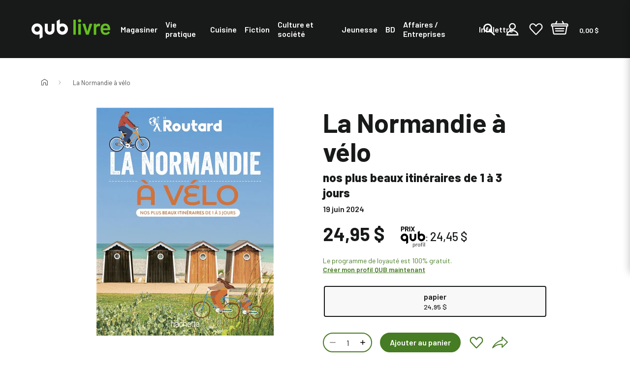

--- FILE ---
content_type: text/html; charset=utf-8
request_url: https://qublivre.ca/products/la-normandie-a-velo
body_size: 41124
content:
<!DOCTYPE html>
<html class="js-noscript" lang="fr">
<head>





  <meta name="viewport" content="width=device-width,initial-scale=1">
  <meta name="theme-color" content="#181a19">
  <link rel="shortcut icon" href="//qublivre.ca/cdn/shop/files/favicon_32x32.png?v=1633108770" type="image/png">

  <title>La Normandie à vélo &ndash; QUB livre</title>
<meta name="description" content="Suite au succès de son album La France à vélo, Le Routard s’attaque à présent aux routes normandes, toujours dans un format facile à transporter. Nous avon">
<link rel="canonical" href="https://qublivre.ca/products/la-normandie-a-velo">

  <meta property="og:site_name" content="QUB livre">
<meta property="og:url" content="https://qublivre.ca/products/la-normandie-a-velo">
<meta property="og:title" content="La Normandie à vélo">
<meta property="og:type" content="product">
<meta property="og:description" content="Suite au succès de son album La France à vélo, Le Routard s’attaque à présent aux routes normandes, toujours dans un format facile à transporter. Nous avon"><meta property="product:availability" content="instock">
  <meta property="product:price:amount" content="24,95">
  <meta property="product:price:currency" content="CAD"><meta property="og:image" content="http://qublivre.ca/cdn/shop/files/57yumffd017e0ht9gi6dblw1vujn.jpg?v=1712837061">
    <meta property="og:image:secure_url" content="https://qublivre.ca/cdn/shop/files/57yumffd017e0ht9gi6dblw1vujn.jpg?v=1712837061">
    <meta property="og:image:width" content="400">
    <meta property="og:image:height" content="514">
    <meta property="og:image:alt" content="La Normandie à vélo">

<meta name="twitter:site" content="@QUB_app">
<meta name="twitter:card" content="summary_large_image">
<meta name="twitter:title" content="La Normandie à vélo">
<meta name="twitter:description" content="Suite au succès de son album La France à vélo, Le Routard s’attaque à présent aux routes normandes, toujours dans un format facile à transporter. Nous avon">

  <script type="application/ld+json">
  [{
    "@context": "https://schema.org",
    "@type": "BreadcrumbList",
    "itemListElement": [{
              "@type": "ListItem",
              "position": 1,
              "name": "La Normandie à vélo",
              "item": "https://qublivre.ca/products/la-normandie-a-velo"
            }]
  }]
</script>

  <script>window.performance && window.performance.mark && window.performance.mark('shopify.content_for_header.start');</script><meta name="google-site-verification" content="6KO7FFxWo1ahFZfET8X4AV0QUCpyY8kdziXjSbu4dM0">
<meta name="google-site-verification" content="6KO7FFxWo1ahFZfET8X4AV0QUCpyY8kdziXjSbu4dM0">
<meta name="facebook-domain-verification" content="nvzj793tqxrsn6fwhfcee67ryk5nmo">
<meta name="facebook-domain-verification" content="yy4kxjir4xicblwk7nrx5ftp98ssnk">
<meta name="facebook-domain-verification" content="jtcsnag9slbjjgmrw7vmkrzcjyenkh">
<meta id="shopify-digital-wallet" name="shopify-digital-wallet" content="/56317935812/digital_wallets/dialog">
<link rel="alternate" type="application/json+oembed" href="https://qublivre.ca/products/la-normandie-a-velo.oembed">
<script async="async" src="/checkouts/internal/preloads.js?locale=fr-CA"></script>
<script id="shopify-features" type="application/json">{"accessToken":"1224ece5950b8ded9eb414e0d4a956c7","betas":["rich-media-storefront-analytics"],"domain":"qublivre.ca","predictiveSearch":true,"shopId":56317935812,"locale":"fr"}</script>
<script>var Shopify = Shopify || {};
Shopify.shop = "qublivres.myshopify.com";
Shopify.locale = "fr";
Shopify.currency = {"active":"CAD","rate":"1.0"};
Shopify.country = "CA";
Shopify.theme = {"name":"[DIFF] Release 1.12.0 (Oct 15th)","id":147777126596,"schema_name":"QUB","schema_version":"1.12.0","theme_store_id":null,"role":"main"};
Shopify.theme.handle = "null";
Shopify.theme.style = {"id":null,"handle":null};
Shopify.cdnHost = "qublivre.ca/cdn";
Shopify.routes = Shopify.routes || {};
Shopify.routes.root = "/";</script>
<script type="module">!function(o){(o.Shopify=o.Shopify||{}).modules=!0}(window);</script>
<script>!function(o){function n(){var o=[];function n(){o.push(Array.prototype.slice.apply(arguments))}return n.q=o,n}var t=o.Shopify=o.Shopify||{};t.loadFeatures=n(),t.autoloadFeatures=n()}(window);</script>
<script id="shop-js-analytics" type="application/json">{"pageType":"product"}</script>
<script defer="defer" async type="module" src="//qublivre.ca/cdn/shopifycloud/shop-js/modules/v2/client.init-shop-cart-sync_BcDpqI9l.fr.esm.js"></script>
<script defer="defer" async type="module" src="//qublivre.ca/cdn/shopifycloud/shop-js/modules/v2/chunk.common_a1Rf5Dlz.esm.js"></script>
<script defer="defer" async type="module" src="//qublivre.ca/cdn/shopifycloud/shop-js/modules/v2/chunk.modal_Djra7sW9.esm.js"></script>
<script type="module">
  await import("//qublivre.ca/cdn/shopifycloud/shop-js/modules/v2/client.init-shop-cart-sync_BcDpqI9l.fr.esm.js");
await import("//qublivre.ca/cdn/shopifycloud/shop-js/modules/v2/chunk.common_a1Rf5Dlz.esm.js");
await import("//qublivre.ca/cdn/shopifycloud/shop-js/modules/v2/chunk.modal_Djra7sW9.esm.js");

  window.Shopify.SignInWithShop?.initShopCartSync?.({"fedCMEnabled":true,"windoidEnabled":true});

</script>
<script>(function() {
  var isLoaded = false;
  function asyncLoad() {
    if (isLoaded) return;
    isLoaded = true;
    var urls = ["\/\/backinstock.useamp.com\/widget\/46041_1767157166.js?category=bis\u0026v=6\u0026shop=qublivres.myshopify.com"];
    for (var i = 0; i < urls.length; i++) {
      var s = document.createElement('script');
      s.type = 'text/javascript';
      s.async = true;
      s.src = urls[i];
      var x = document.getElementsByTagName('script')[0];
      x.parentNode.insertBefore(s, x);
    }
  };
  if(window.attachEvent) {
    window.attachEvent('onload', asyncLoad);
  } else {
    window.addEventListener('load', asyncLoad, false);
  }
})();</script>
<script id="__st">var __st={"a":56317935812,"offset":-18000,"reqid":"e8804390-fa89-4a02-b96d-0ee7aa5129d4-1769056407","pageurl":"qublivre.ca\/products\/la-normandie-a-velo","u":"13c1cc41803e","p":"product","rtyp":"product","rid":7706157678788};</script>
<script>window.ShopifyPaypalV4VisibilityTracking = true;</script>
<script id="captcha-bootstrap">!function(){'use strict';const t='contact',e='account',n='new_comment',o=[[t,t],['blogs',n],['comments',n],[t,'customer']],c=[[e,'customer_login'],[e,'guest_login'],[e,'recover_customer_password'],[e,'create_customer']],r=t=>t.map((([t,e])=>`form[action*='/${t}']:not([data-nocaptcha='true']) input[name='form_type'][value='${e}']`)).join(','),a=t=>()=>t?[...document.querySelectorAll(t)].map((t=>t.form)):[];function s(){const t=[...o],e=r(t);return a(e)}const i='password',u='form_key',d=['recaptcha-v3-token','g-recaptcha-response','h-captcha-response',i],f=()=>{try{return window.sessionStorage}catch{return}},m='__shopify_v',_=t=>t.elements[u];function p(t,e,n=!1){try{const o=window.sessionStorage,c=JSON.parse(o.getItem(e)),{data:r}=function(t){const{data:e,action:n}=t;return t[m]||n?{data:e,action:n}:{data:t,action:n}}(c);for(const[e,n]of Object.entries(r))t.elements[e]&&(t.elements[e].value=n);n&&o.removeItem(e)}catch(o){console.error('form repopulation failed',{error:o})}}const l='form_type',E='cptcha';function T(t){t.dataset[E]=!0}const w=window,h=w.document,L='Shopify',v='ce_forms',y='captcha';let A=!1;((t,e)=>{const n=(g='f06e6c50-85a8-45c8-87d0-21a2b65856fe',I='https://cdn.shopify.com/shopifycloud/storefront-forms-hcaptcha/ce_storefront_forms_captcha_hcaptcha.v1.5.2.iife.js',D={infoText:'Protégé par hCaptcha',privacyText:'Confidentialité',termsText:'Conditions'},(t,e,n)=>{const o=w[L][v],c=o.bindForm;if(c)return c(t,g,e,D).then(n);var r;o.q.push([[t,g,e,D],n]),r=I,A||(h.body.append(Object.assign(h.createElement('script'),{id:'captcha-provider',async:!0,src:r})),A=!0)});var g,I,D;w[L]=w[L]||{},w[L][v]=w[L][v]||{},w[L][v].q=[],w[L][y]=w[L][y]||{},w[L][y].protect=function(t,e){n(t,void 0,e),T(t)},Object.freeze(w[L][y]),function(t,e,n,w,h,L){const[v,y,A,g]=function(t,e,n){const i=e?o:[],u=t?c:[],d=[...i,...u],f=r(d),m=r(i),_=r(d.filter((([t,e])=>n.includes(e))));return[a(f),a(m),a(_),s()]}(w,h,L),I=t=>{const e=t.target;return e instanceof HTMLFormElement?e:e&&e.form},D=t=>v().includes(t);t.addEventListener('submit',(t=>{const e=I(t);if(!e)return;const n=D(e)&&!e.dataset.hcaptchaBound&&!e.dataset.recaptchaBound,o=_(e),c=g().includes(e)&&(!o||!o.value);(n||c)&&t.preventDefault(),c&&!n&&(function(t){try{if(!f())return;!function(t){const e=f();if(!e)return;const n=_(t);if(!n)return;const o=n.value;o&&e.removeItem(o)}(t);const e=Array.from(Array(32),(()=>Math.random().toString(36)[2])).join('');!function(t,e){_(t)||t.append(Object.assign(document.createElement('input'),{type:'hidden',name:u})),t.elements[u].value=e}(t,e),function(t,e){const n=f();if(!n)return;const o=[...t.querySelectorAll(`input[type='${i}']`)].map((({name:t})=>t)),c=[...d,...o],r={};for(const[a,s]of new FormData(t).entries())c.includes(a)||(r[a]=s);n.setItem(e,JSON.stringify({[m]:1,action:t.action,data:r}))}(t,e)}catch(e){console.error('failed to persist form',e)}}(e),e.submit())}));const S=(t,e)=>{t&&!t.dataset[E]&&(n(t,e.some((e=>e===t))),T(t))};for(const o of['focusin','change'])t.addEventListener(o,(t=>{const e=I(t);D(e)&&S(e,y())}));const B=e.get('form_key'),M=e.get(l),P=B&&M;t.addEventListener('DOMContentLoaded',(()=>{const t=y();if(P)for(const e of t)e.elements[l].value===M&&p(e,B);[...new Set([...A(),...v().filter((t=>'true'===t.dataset.shopifyCaptcha))])].forEach((e=>S(e,t)))}))}(h,new URLSearchParams(w.location.search),n,t,e,['guest_login'])})(!0,!0)}();</script>
<script integrity="sha256-4kQ18oKyAcykRKYeNunJcIwy7WH5gtpwJnB7kiuLZ1E=" data-source-attribution="shopify.loadfeatures" defer="defer" src="//qublivre.ca/cdn/shopifycloud/storefront/assets/storefront/load_feature-a0a9edcb.js" crossorigin="anonymous"></script>
<script data-source-attribution="shopify.dynamic_checkout.dynamic.init">var Shopify=Shopify||{};Shopify.PaymentButton=Shopify.PaymentButton||{isStorefrontPortableWallets:!0,init:function(){window.Shopify.PaymentButton.init=function(){};var t=document.createElement("script");t.src="https://qublivre.ca/cdn/shopifycloud/portable-wallets/latest/portable-wallets.fr.js",t.type="module",document.head.appendChild(t)}};
</script>
<script data-source-attribution="shopify.dynamic_checkout.buyer_consent">
  function portableWalletsHideBuyerConsent(e){var t=document.getElementById("shopify-buyer-consent"),n=document.getElementById("shopify-subscription-policy-button");t&&n&&(t.classList.add("hidden"),t.setAttribute("aria-hidden","true"),n.removeEventListener("click",e))}function portableWalletsShowBuyerConsent(e){var t=document.getElementById("shopify-buyer-consent"),n=document.getElementById("shopify-subscription-policy-button");t&&n&&(t.classList.remove("hidden"),t.removeAttribute("aria-hidden"),n.addEventListener("click",e))}window.Shopify?.PaymentButton&&(window.Shopify.PaymentButton.hideBuyerConsent=portableWalletsHideBuyerConsent,window.Shopify.PaymentButton.showBuyerConsent=portableWalletsShowBuyerConsent);
</script>
<script data-source-attribution="shopify.dynamic_checkout.cart.bootstrap">document.addEventListener("DOMContentLoaded",(function(){function t(){return document.querySelector("shopify-accelerated-checkout-cart, shopify-accelerated-checkout")}if(t())Shopify.PaymentButton.init();else{new MutationObserver((function(e,n){t()&&(Shopify.PaymentButton.init(),n.disconnect())})).observe(document.body,{childList:!0,subtree:!0})}}));
</script>

<script>window.performance && window.performance.mark && window.performance.mark('shopify.content_for_header.end');</script>




<script>
  window.__webpack_public_path__ = "//qublivre.ca/cdn/shop/t/333/assets/";
</script>
<link rel="prefetch" href="//qublivre.ca/cdn/shop/t/333/assets/layout.checkout.chunk.0ba7a.css?v=129296062659220665041760551000" as="style"><link rel="prefetch" href="//qublivre.ca/cdn/shop/t/333/assets/layout.redirect.chunk.80660.css?v=48530857648502773751760534622" as="style"><link href="//qublivre.ca/cdn/shop/t/333/assets/layout.theme.chunk.93b20.css?v=242536784986544541760551002" rel="stylesheet"><link rel="prefetch" href="//qublivre.ca/cdn/shop/t/333/assets/template.404.chunk.3d0a6.css?v=125389335250478635671760534631" as="style"><link rel="prefetch" href="//qublivre.ca/cdn/shop/t/333/assets/template.article.chunk.52790.css?v=123942334353260718831760534642" as="style"><link rel="prefetch" href="//qublivre.ca/cdn/shop/t/333/assets/template.blog.chunk.fa491.css?v=34060202056845486271760534644" as="style"><link rel="prefetch" href="//qublivre.ca/cdn/shop/t/333/assets/template.cart.chunk.a36da.css?v=106904574116648232401760550997" as="style"><link rel="prefetch" href="//qublivre.ca/cdn/shop/t/333/assets/template.collection.faceted.chunk.16611.css?v=75716874702798184291760551002" as="style"><link rel="prefetch" href="//qublivre.ca/cdn/shop/t/333/assets/template.collection.chunk.5120d.css?v=43245166708074344051760551000" as="style"><link rel="prefetch" href="//qublivre.ca/cdn/shop/t/333/assets/template.gift_card.chunk.ba147.css?v=59158783764766032801760534658" as="style"><link rel="prefetch" href="//qublivre.ca/cdn/shop/t/333/assets/template.index.chunk.a6ec7.css?v=5256194006619878761760550999" as="style"><link rel="prefetch" href="//qublivre.ca/cdn/shop/t/333/assets/template.list-collections.chunk.3c8d9.css?v=19368486053779740481760534667" as="style"><link rel="prefetch" href="//qublivre.ca/cdn/shop/t/333/assets/template.password.chunk.eac59.css?v=111603181540343972631760534685" as="style"><link href="//qublivre.ca/cdn/shop/t/333/assets/template.product.chunk.61525.css?v=52972269314609865361760551002" rel="stylesheet"><link rel="prefetch" href="//qublivre.ca/cdn/shop/t/333/assets/template.product.simplified.chunk.9ffb9.css?v=38842478880769983621760550997" as="style"><link rel="prefetch" href="//qublivre.ca/cdn/shop/t/333/assets/template.search.chunk.00b2f.css?v=127041416417840732281760551001" as="style"><link rel="prefetch" href="//qublivre.ca/cdn/shop/t/333/assets/template.account.chunk.131ca.css?v=38604723796562087371760550999" as="style"><link rel="prefetch" href="//qublivre.ca/cdn/shop/t/333/assets/template.account.wishlist.chunk.dd156.css?v=138497861087575172741760550998" as="style"><link rel="prefetch" href="//qublivre.ca/cdn/shop/t/333/assets/template.activate_account.chunk.0413b.css?v=84305661591922513981760534638" as="style"><link rel="prefetch" href="//qublivre.ca/cdn/shop/t/333/assets/template.addresses.chunk.c444f.css?v=76658179196255876091760550998" as="style"><link rel="prefetch" href="//qublivre.ca/cdn/shop/t/333/assets/template.login.chunk.55f30.css?v=33924080829365268751760534670" as="style"><link rel="prefetch" href="//qublivre.ca/cdn/shop/t/333/assets/template.order.chunk.27f47.css?v=40384008739733817071760534672" as="style"><link rel="prefetch" href="//qublivre.ca/cdn/shop/t/333/assets/template.register.chunk.495c0.css?v=166177708942583629911760534693" as="style"><link rel="prefetch" href="//qublivre.ca/cdn/shop/t/333/assets/template.reset_password.chunk.25da9.css?v=87544426725693878711760534694" as="style"><link rel="preconnect"
      href="https://fonts.gstatic.com"
      crossorigin />
<link rel="preconnect" href="https://fonts.googleapis.com">

<link rel="preload"
      as="style"
      href="https://fonts.googleapis.com/css2?family=Barlow:ital,wght@0,400;0,500;0,600;0,700;0,800;1,400;1,500;1,600;1,700;1,800&display=swap" />

<link rel="stylesheet"
      href="https://fonts.googleapis.com/css2?family=Barlow:ital,wght@0,400;0,500;0,600;0,700;0,800;1,400;1,500;1,600;1,700;1,800&display=swap"
      media="print" onload="this.media='all'" />
<script>document.documentElement.classList.remove('js-noscript');</script>
  <script>
(function(theme) {
  // 1. Shop
  theme.shop = {
    address: {"first_name":null,"address1":"2315 Rue de la Province","phone":"514-380-1999","city":"Longueuil","zip":"J4G 1G4","province":"Quebec","country":"Canada","last_name":null,"address2":"","company":"Messageries A.D.P. inc.","latitude":45.5690932,"longitude":-73.46668489999999,"name":"","country_code":"CA","province_code":"QC"},
    currency: "CAD",
    moneyFormat: "{{amount_with_comma_separator}} $",
    moneyWithCurrencyFormat: "{{amount_with_comma_separator}} $ CAD",
    domain: "qublivre.ca",
    locale: "fr",
    name: "QUB livre",
    url: "https:\/\/qublivre.ca"
  };

  // 2. Template
  theme.template = {
    name: "product",
    suffix: null
  };

  // 3. Locales
  theme.locales = {
    "fr": {
      product: {
        add_to_cart: "Ajouter au panier",
        option: {
          legend: "Sélectionner {name}",
        },
        from: "De",
        and: "et",
        number_of_pages_suffix: "{count} pages",
        preorder: "Précommander",
        select_options: "Choisir un format",
        tile_placeholder: "Cette image pour {title} n'est pas disponible actuellement.",
        status: {
          add_to_cart: "Ce bouton ajoutera {{ quantity }} {{ title }} au panier. Le prix individuel de ce produit est {{ price }}",
          preorder: "Ce bouton ajoutera {{ quantity }} {{ title }} au panier en précommande. Le prix individuel de ce produit est {{ price }}",
          selected_and_available: "{{ title }} est présentement sélectionné et disponible. Le prix de ce produit est {{ price }}.",
          selected_and_preorderable: "{{ title }} est présentement sélectionné et peut être précommandé. Le prix de ce produit est {{ price }}. Il sera publié le {{ release_date }}.",
          selected_and_unavailable: "{{ title }} est présentement sélectionné, mais n\u0026#39;est pas disponible. Ce produit ne peut pas être ajouté à votre.",
          selected_quantity: "Vous avez choisi une quantité de {{ quantity }}.",
          selected_quantity_with_max: "Vous avez choisi une quantité de {{ quantity }}. Vous pouvez ajouter un maximum de {{ inventory }} de ce produit à votre panier.",
          unselected: "Vous n\u0026#39;avez rien sélectionné. Veuillez choisir une variante à l\u0026#39;aide des options ci-dessus.",
        },
        quick_add_label: "Ajout rapide {title} au panier",
        image_alt: "Couverture du livre de {title} format",
        alerts: {
          success: "Produit ajouté au panier",
          error: "Une erreur s\u0026#39;est produite: {error}",
        },
        reviews: {
          success_title: "MERCI!",
          success_message: "Veuillez vérifier vos courriels afin d\u0026#39;en finaliser la publication. N\u0026#39;hésitez pas à partager votre avis auprès de votre réseau.",
        },
      },
      filter_toolbar: {
        remove_current_refinement: "Supprimer le filtre: {name}",
      },
      collections: {
        general: {
          items_with_count: "Aucun résultat | {count} résultat | {count} résultats",
          view_all_label: "Afficher tous les produits",
          current_items_with_count: " | {count} livre sur | {count} livres sur",
        },
      },
      filter_toolbar: {
        remove_current_refinement: "Supprimer le filtre: {name}",
      },
      customer: {
        addresses: {
          delete_confirm: "Souhaitez-vous vraiment supprimer cette adresse ?",
        },
      },
      carousel: {
        next_slide: "Diapositive suivante",
        previous_slide: "Diapositive précédente",
        bullet_message: "Voir la diapositive numéro {{index}}",
        first_slide_message: "Ceci est la première diapositive",
        last_slide_message: "Ceci est la dernière diapositive",
      },
      wishlist: {
        add_to_cart_label: "Ajouter {title} au panier",
        preorder_label: "Ajouter {title} au panier en précommande",
        notify_me_label: "M’avertir lorsque {title} est disponible",
        unavailable_label: "{title} n\u0026#39;est pas disponible",
        discontinued_label: "{title} est remisé",
      },
      search: {
        see_all_products: "Voir les {count} produits",
        results_for_query: "Aucun résultat pour | {count} résultat pour | {count} résultats pour",
        page_title_with_results: "Recherche : {count} résultats trouvés pour « {query} »",
      },
      cart: {
        quantity: "Un total de {quantity} produits",
        totals: "Un total de {totals} dollars",
        free_shipping_achieved: "Votre commande sera expediée gratuitement",
        free_shipping_pending: "Ajoutez \u003cstrong\u003e{amount}\u003c\/strong\u003e pour la \u003cstrong\u003elivraison gratuite\u003c\/strong\u003e",
        qub_plus_banner: "Économies réalisées avec QUB profil: {count}",
        qub_plus_banner_potential: "Vous pourriez économiser {count} avec QUB profil",
      },
      line_item: {
        quantity: "Quantité: {{ quantity }}"
      },
      redirect: {
        return: "Revenir à la page d'accueil pour continuer vos achats",
        errors: {
          no_isbn: "Il y a un ISBN manquant ou invalide.",
          add_to_cart: "Une erreur s'est produite lors de l'ajout au panier.",
          no_product: "Une erreur s'est produite lors de la recherche d'un des produits sélectionnés.",
          endpoint: "Une erreur s'est produite lors de la recherche de l'ISBN"
        }
      },
      checkout: {
        authors: "auteurs",
        preorder: "précommande"
      },
      navigation: {
        back_to_category: "Retourner à {category_name}"
      }
    },
  };

  // 4. Cart Object
  theme.cart = {"note":null,"attributes":{},"original_total_price":0,"total_price":0,"total_discount":0,"total_weight":0.0,"item_count":0,"items":[],"requires_shipping":false,"currency":"CAD","items_subtotal_price":0,"cart_level_discount_applications":[],"checkout_charge_amount":0};

  // 5. Customer
  theme.customer =null;

  // 6. Current Object
  theme.product = {"id":7706157678788,"title":"La Normandie à vélo","handle":"la-normandie-a-velo","description":"Suite au succès de son album La France à vélo, Le Routard s’attaque à présent aux routes normandes, toujours dans un format facile à transporter. Nous avons sélectionné pour vous plus de 20 itinéraires pour sillonner la Normandie en famille, entre amis, à un rythme tranquille, à la journée ou le temps d’un week-end. Depuis sa côte d'Albâtre et fleurie, en passant par ses vallées impressionnistes et ses petits villages secrets, sans oublier son mythique Mont-Saint-Michel, la Normandie n’aura plus aucun secret pour vos mollets ! Ces escapades sont à la portée de tous et musardent pour la plupart sur des pistes cyclables et des voies vertes bien fléchées. Elles sont toutes accessibles en train pour adoucir votre bilan carbone tout en faisant le plein d’oxygène. Et pour les moins sportifs, les VAE (vélos à assistance électrique) ne vous laissent plus aucune excuse ! Nos balades sont également truffées de bonnes adresses, pour ne rien manquer en chemin et reprendre des forces ! Restaurants, spots de pique-nique, chambres d’hôtes… Mais aussi toutes les bonnes adresses pour louer ou réparer son vélo sur les parcours sélectionnés. Dans ce livre, pour chaque itinéraire :* une belle carte illustrée* les infos techniques sur la durée, le kilométrage et la difficulté* le déroulé et le descriptif étape par étape* les bonnes adresses pour reprendre des forces* toutes les infos pratiques pour se lancer (location de vélo, réparation, gare d’accès, sites internet, etc.)* le parcours intégral géolocalisé téléchargeable par QR code sur votre smartphone !À mi-chemin entre le beau-livre et le livre pratique, cet ouvrage, joliment illustré, sera indispensable pour choisir votre prochaine escapade normande. Tous en selle !","published_at":"2024-06-20T10:06:48-04:00","created_at":"2024-04-11T08:04:21-04:00","vendor":"QUB livre","type":"Livres","tags":["2024","audience:Autoformation","audiencebtlf:Pour tous publics","author:Philippe Gloaguen","author_code:GLOA1000","bestseller5:non-taxable","dewey:796.6","maison:Géographie  tourisme  voyage","non-taxable","publisher:Hachette Tourisme","sortie:2024-06-19","themanum:S","themanum:SZ","themanum:SZD","thematexte:Cyclisme"],"price":2495,"price_min":2495,"price_max":2495,"available":true,"price_varies":false,"compare_at_price":null,"compare_at_price_min":0,"compare_at_price_max":0,"compare_at_price_varies":false,"variants":[{"id":43250324766916,"title":"papier","option1":"papier","option2":null,"option3":null,"sku":"ADP-890988","requires_shipping":true,"taxable":true,"featured_image":{"id":37266333827268,"product_id":7706157678788,"position":1,"created_at":"2024-04-11T08:04:21-04:00","updated_at":"2024-04-11T08:04:21-04:00","alt":null,"width":400,"height":514,"src":"\/\/qublivre.ca\/cdn\/shop\/files\/57yumffd017e0ht9gi6dblw1vujn.jpg?v=1712837061","variant_ids":[43250324766916]},"available":true,"name":"La Normandie à vélo - papier","public_title":"papier","options":["papier"],"price":2495,"weight":238,"compare_at_price":null,"inventory_management":null,"barcode":null,"featured_media":{"alt":null,"id":29636204789956,"position":1,"preview_image":{"aspect_ratio":0.778,"height":514,"width":400,"src":"\/\/qublivre.ca\/cdn\/shop\/files\/57yumffd017e0ht9gi6dblw1vujn.jpg?v=1712837061"}},"requires_selling_plan":false,"selling_plan_allocations":[],"quantity_rule":{"min":1,"max":null,"increment":1}}],"images":["\/\/qublivre.ca\/cdn\/shop\/files\/57yumffd017e0ht9gi6dblw1vujn.jpg?v=1712837061"],"featured_image":"\/\/qublivre.ca\/cdn\/shop\/files\/57yumffd017e0ht9gi6dblw1vujn.jpg?v=1712837061","options":["Format"],"media":[{"alt":null,"id":29636204789956,"position":1,"preview_image":{"aspect_ratio":0.778,"height":514,"width":400,"src":"\/\/qublivre.ca\/cdn\/shop\/files\/57yumffd017e0ht9gi6dblw1vujn.jpg?v=1712837061"},"aspect_ratio":0.778,"height":514,"media_type":"image","src":"\/\/qublivre.ca\/cdn\/shop\/files\/57yumffd017e0ht9gi6dblw1vujn.jpg?v=1712837061","width":400}],"requires_selling_plan":false,"selling_plan_groups":[],"content":"Suite au succès de son album La France à vélo, Le Routard s’attaque à présent aux routes normandes, toujours dans un format facile à transporter. Nous avons sélectionné pour vous plus de 20 itinéraires pour sillonner la Normandie en famille, entre amis, à un rythme tranquille, à la journée ou le temps d’un week-end. Depuis sa côte d'Albâtre et fleurie, en passant par ses vallées impressionnistes et ses petits villages secrets, sans oublier son mythique Mont-Saint-Michel, la Normandie n’aura plus aucun secret pour vos mollets ! Ces escapades sont à la portée de tous et musardent pour la plupart sur des pistes cyclables et des voies vertes bien fléchées. Elles sont toutes accessibles en train pour adoucir votre bilan carbone tout en faisant le plein d’oxygène. Et pour les moins sportifs, les VAE (vélos à assistance électrique) ne vous laissent plus aucune excuse ! Nos balades sont également truffées de bonnes adresses, pour ne rien manquer en chemin et reprendre des forces ! Restaurants, spots de pique-nique, chambres d’hôtes… Mais aussi toutes les bonnes adresses pour louer ou réparer son vélo sur les parcours sélectionnés. Dans ce livre, pour chaque itinéraire :* une belle carte illustrée* les infos techniques sur la durée, le kilométrage et la difficulté* le déroulé et le descriptif étape par étape* les bonnes adresses pour reprendre des forces* toutes les infos pratiques pour se lancer (location de vélo, réparation, gare d’accès, sites internet, etc.)* le parcours intégral géolocalisé téléchargeable par QR code sur votre smartphone !À mi-chemin entre le beau-livre et le livre pratique, cet ouvrage, joliment illustré, sera indispensable pour choisir votre prochaine escapade normande. Tous en selle !"};
  
    theme.product.options = [{"name":"Format","position":1,"values":["papier"]}];
    
      theme.product.variants[0].inventory_policy = "continue";
      theme.product.variants[0].inventory_quantity = -1;
      theme.product.variants[0].availability = "available";
      theme.product.variants[0].isbn = 9782017272700;
      theme.product.variants[0].page_count = 160;
      theme.product.variants[0].preorder = !!null;
      theme.product.variants[0].publisher = "Hachette Tourisme";
      theme.product.variants[0].release_date = 20240619;
    
    
      theme.product.authorBios = [{"author_name":"Philippe Gloaguen","biography":null,"photo_url":null}];
    
  

  theme.collection = null || {};
  
  theme.page = null;

  // 7. Routes
  theme.routes = {
    rootUrl: "\/",
    accountUrl: "\/account",
    accountLoginUrl: "\/account\/login",
    accountLogoutUrl: "\/account\/logout",
    accountLogoutSSOUrl: "https:\/\/connect.qub.ca\/deconnexion?client_id=56ep0m4qd1kogo6nbuucg43tm2\u0026logout_uri=https:\/\/qublivre.ca",
    accountRegisterUrl: "\/account\/register",
    accountAddressesUrl: "\/account\/addresses",
    collectionsUrl: "\/collections",
    allProductsCollectionUrl: "\/collections\/all",
    searchUrl: "\/search",
    cartUrl: "\/cart",
    cartAddUrl: "\/cart\/add",
    cartChangeUrl: "\/cart\/change",
    cartClearUrl: "\/cart\/clear",
    productRecommendationsUrl: "\/recommendations\/products",
    productsUrl: "\/products",
  };

  // 8. Settings
  theme.settings = {
    algolia_config: {
      prefix: "shopify_",
      id: "R1EBAQINNW",
      key: "a5dfd64b9ee2f2afbd8bb3db6753ec95"
    },
    responsive_sizes: ["360","540","720","900","1080","1200","1440","1680","1920"],
    account_login_url: "https:\/\/connect.qub.ca\/authorize?client_id=56ep0m4qd1kogo6nbuucg43tm2\u0026force_refresh=false\u0026identification=false\u0026redirect_uri=https:\/\/integrations-prod.qublivre.ca\/api\/sso\/v2\/callback\u0026response_type=code\u0026scope=openid\u0026state=https:\/\/qublivre.ca\/checkout?step=contact_information\u0026subscription_flow=false\u0026theme=LIVRE",
    free_shipping_threshold: "49.00",
    qub_plus_discount: 2
  };


  // 9. File URLs
  theme.files = {
    flipbookURL: "\/\/qublivre.ca\/cdn\/shop\/t\/333\/assets\/3dflipbook.min.js?v=56150014656981464621760534577",
  };

})(window.theme = window.theme || {});
</script>
<div id="shopify-section-product__badges" class="shopify-section"><script>
  (function(theme) {
    theme.badging = {
      badges: [
        
          "Les favoris QUB livre",
        
          "",
        
      ],
      status: {"preorder": {
            "title":"À paraître le",
            "color":"#baf58d",
            "color_text":"#181a19"},"unavailable": {
            "title":"En rupture de stock",
            "color":"#181a19",
            "color_text":"#ffffff"},"available": {
            "title":"En stock",
            "color":"#181a19",
            "color_text":"#f8f8f8"}}
    }
  })(window.theme = window.theme || {});
</script>


</div>


  <!-- GTM dataLayer . Do not modify.-->

<!-- End GTM dataLayer -->

  <script>
  window.dataLayer = window.dataLayer || [];
  // Google Tag Manager
  (function(w,d,s,l,i){w[l]=w[l]||[];w[l].push({'gtm.start': new Date().getTime(),event:'gtm.js'});var f=d.getElementsByTagName(s)[0], j=d.createElement(s),dl=l!='dataLayer'?'&l='+l:'';j.async=true;j.src= 'https://www.googletagmanager.com/gtm.js?id='+i+dl;f.parentNode.insertBefore(j,f); })(window,document,'script','dataLayer','GTM-5LXLXGX');
  // End Google Tag Manager
</script>

  <script type="text/x-template" id="line-item">
  <div
  class="line-item line-item--cart"
  :class="[lineItem.original_price > lineItem.final_price ? 'price--sale' : 'price--regular' ]"
>
  <div class="line-item__wrapper">
    <div class="line-item__image">
      <a :href="lineItem.url">
        <img
          v-if="lineItem.image"
          :src="lineItem.image"
          :alt="lineItem.title"
        >
        <div v-else
          class="line-item__placeholder line-item__placeholder--bg"
          style="--placeholder_src: url(//qublivre.ca/cdn/shop/t/333/assets/placeholder.svg?v=11976881700335602371760534629);">
          <span class="visually-hidden" v-text="this.$t('product.tile_placeholder', { title: lineItem.title })"></span>
        </div>
      </a>
    </div>
    <div class="line-item__info">
      <p><a class="line-item__title" :href="lineItem.url" v-text="lineItem.product_title"></a></p>
      <author-list v-if="lineItem" :product="lineItem" inline-template>
        <p v-if="authorLinks">
          De
<template v-for="(authorLink, index) in authorLinks">
  <template v-if="(0 < index) && (index < authorLinks.length - 1)">, </template>
  <template v-else-if="index == authorLinks.length - 1 && authorLinks.length > 1">
    et
  </template>
  <a class="author-link"
    :href="authorLink.url"
    v-text="authorLink.name"
  ></a>
</template>

        </p>
      </author-list>
    </div>
    <div class="line-item__total">
      <line-item-pricing :line-item="lineItem" inline-template>
        <div class="pricing">
  <div class="pricing__container pricing--qub" v-if="shouldShowDiscount">
    <span class="price price--qub" v-if="lineItem.qubplus_eligible">
      <div class="qub-plus-icon">
    <svg class=" icon icon--qub-plus"  width="300" height="255" viewBox="0 0 300 255" fill="none" xmlns="http://www.w3.org/2000/svg">
      <title>Prix QUB profil</title>
      <path fill-rule="evenodd" clip-rule="evenodd" d="m67.28 210.455 24.455-14.17v-65.934a28.979 28.979 0 0 0-.3-4.984c-3.105-23.723-21.7-40.966-44.887-40.966a47.612 47.612 0 0 0-16.109 2.774 46.223 46.223 0 0 0-25.06 21.729 45.868 45.868 0 0 0-3.968 32.841 46.075 46.075 0 0 0 19.172 27.021 46.472 46.472 0 0 0 32.425 7.269 50.216 50.216 0 0 0 9.264-2.559l3.339-1.229 1.87-.615c.384 5.848-.2 32.959-.2 38.823ZM47.25 152.528h-.618a21.451 21.451 0 0 1-8.31-1.589 21.376 21.376 0 0 1-7.038-4.676 21.25 21.25 0 0 1-4.663-7.027 21.175 21.175 0 0 1 .24-16.508 21.257 21.257 0 0 1 4.865-6.89 21.36 21.36 0 0 1 7.17-4.471c2.667-1 5.507-1.459 8.354-1.35a21.417 21.417 0 0 1 14.721 6.431 21.213 21.213 0 0 1 6.049 14.825 21.21 21.21 0 0 1-6.049 14.824 21.417 21.417 0 0 1-14.721 6.431ZM232.874 50.56l-24.455 14.171v65.935a27.34 27.34 0 0 0 .317 4.983c3.089 23.424 21.701 40.983 44.888 40.983a47.942 47.942 0 0 0 16.092-2.774c21.049-7.094 33.118-28.657 29.713-51.15a45.667 45.667 0 0 0-18.198-29.549 46.091 46.091 0 0 0-33.8-8.344 50.674 50.674 0 0 0-9.298 2.476l-3.339 1.23-2.153.614c-.101-5.3.233-32.71.233-38.574Zm20.132 57.912h.618a21.75 21.75 0 0 1 15.254 6.542 21.546 21.546 0 0 1 6.138 15.361 21.549 21.549 0 0 1-6.575 15.181 21.762 21.762 0 0 1-15.435 6.108c-11.685 0-21.367-10.167-21.367-21.879a21.877 21.877 0 0 1 6.427-14.882 22.084 22.084 0 0 1 14.94-6.431ZM166.002 87.523h24.155c0 5.233.301 40.983-.617 53.924-1.553 21.862-23.538 37.909-45.205 34.587a41.134 41.134 0 0 1-25.021-14.052 40.765 40.765 0 0 1-9.65-26.931V87.523h24.138v48.06a15.895 15.895 0 0 0 3.885 11.576 16.078 16.078 0 0 0 22.604 1.586 15.924 15.924 0 0 0 5.478-10.919v-1.23c.233-11.18.233-49.073.233-49.073Z" fill="#000"/>
      <g opacity=".6" fill="#000">
        <path d="M178.66 223.598a26.388 26.388 0 0 1-1.171 8.32 14.29 14.29 0 0 1-4.899 7.072 13.619 13.619 0 0 1-8.36 2.546 10.165 10.165 0 0 1-4.3-.799 10.114 10.114 0 0 1-3.559-2.529c-.1-.15-.2-.2-.317-.183-.117.016-.168.133-.168.316v14.56a.96.96 0 0 1-.655 1.06.973.973 0 0 1-.448.038h-5.869a.973.973 0 0 1-1.066-.653.973.973 0 0 1-.038-.445v-45.843a.987.987 0 0 1 1.104-1.115h5.802a.992.992 0 0 1 .83.285.987.987 0 0 1 .274.83v1.78c0 .183 0 .3.167.333.167.033.217 0 .317-.2a9.705 9.705 0 0 1 7.859-3.577 13.42 13.42 0 0 1 8.277 2.579 14.317 14.317 0 0 1 5.016 7.039 27.806 27.806 0 0 1 1.204 8.586Zm-8.277-.133c.128-2.707-.448-5.4-1.672-7.821a6.095 6.095 0 0 0-2.403-2.524 6.145 6.145 0 0 0-3.399-.804 6.005 6.005 0 0 0-3.152.854 5.97 5.97 0 0 0-2.232 2.374 16.029 16.029 0 0 0-1.672 7.971 15.697 15.697 0 0 0 1.672 8.17 5.756 5.756 0 0 0 2.164 2.239 5.794 5.794 0 0 0 3.019.789 6.268 6.268 0 0 0 5.518-2.878 15.034 15.034 0 0 0 2.157-8.37ZM204.744 206.292a1.117 1.117 0 0 1 .619 1.381l-1.104 5.691c0 .366-.167.599-.368.682a1.456 1.456 0 0 1-.936 0 7.828 7.828 0 0 0-2.207-.266 9.394 9.394 0 0 0-1.321 0 7.193 7.193 0 0 0-4.833 2.03 6.663 6.663 0 0 0-1.487 2.296 6.617 6.617 0 0 0-.435 2.696v19.169a.97.97 0 0 1-1.104 1.098h-5.802a.973.973 0 0 1-1.066-.652.977.977 0 0 1-.038-.446v-32.913a.983.983 0 0 1 1.104-1.115h5.802a.992.992 0 0 1 .83.284.983.983 0 0 1 .274.831v2.662a.382.382 0 0 0 .133.349c.101 0 .184 0 .285-.199a9.067 9.067 0 0 1 3.412-3.232 9.123 9.123 0 0 1 4.58-1.095 8.786 8.786 0 0 1 3.662.749ZM214.476 238.857a14.149 14.149 0 0 1-5.451-7.621 23.731 23.731 0 0 1-1.171-7.838 25.683 25.683 0 0 1 1.104-7.837 14.164 14.164 0 0 1 5.518-7.488 16.472 16.472 0 0 1 9.463-2.679c3.234-.075 6.41.862 9.08 2.679a14.501 14.501 0 0 1 5.417 7.421 22.425 22.425 0 0 1 1.237 7.838 24.387 24.387 0 0 1-1.17 7.82 14.88 14.88 0 0 1-5.451 7.671 15.33 15.33 0 0 1-9.179 2.779 16.005 16.005 0 0 1-9.397-2.745Zm13.777-5.575a7.764 7.764 0 0 0 2.592-4.043 18.2 18.2 0 0 0 .752-5.774 21.537 21.537 0 0 0-.685-5.774 7.505 7.505 0 0 0-2.659-4.011 7.351 7.351 0 0 0-4.531-1.414 7.168 7.168 0 0 0-4.481 1.414 7.454 7.454 0 0 0-2.625 4.011 24.66 24.66 0 0 0 0 11.548 7.473 7.473 0 0 0 2.658 4.043 7.367 7.367 0 0 0 4.599 1.448 6.876 6.876 0 0 0 4.38-1.448ZM265.339 206.975v4.875a.963.963 0 0 1-1.103 1.099h-6.488a.366.366 0 0 0-.401.416v26.623a.964.964 0 0 1-.656 1.061.986.986 0 0 1-.448.038h-5.802a.982.982 0 0 1-.83-.272.963.963 0 0 1-.273-.827v-26.623a.372.372 0 0 0-.104-.313.363.363 0 0 0-.314-.103h-3.93a.982.982 0 0 1-.83-.272.968.968 0 0 1-.273-.827v-4.875a.957.957 0 0 1 .273-.826.961.961 0 0 1 .83-.272h3.93c.284 0 .418-.133.418-.4v-1.181a16.192 16.192 0 0 1 1.17-6.889 6.811 6.811 0 0 1 3.863-3.478 21.586 21.586 0 0 1 7.591-.965h2.224a.968.968 0 0 1 1.065.653.947.947 0 0 1 .038.445v4.26a.957.957 0 0 1-.273.826.968.968 0 0 1-.83.272h-1.673a5.62 5.62 0 0 0-4.096 1.182 6.018 6.018 0 0 0-1.137 4.243v.632a.347.347 0 0 0 .238.387.361.361 0 0 0 .163.013h6.505a.967.967 0 0 1 1.153 1.098Zm7.591-6.822a4.89 4.89 0 0 1-1.438-3.611 4.752 4.752 0 0 1 1.438-3.578 5.232 5.232 0 0 1 3.729-1.364 5.022 5.022 0 0 1 3.695 1.364 4.726 4.726 0 0 1 1.422 3.578 4.862 4.862 0 0 1-1.422 3.611 5.022 5.022 0 0 1-3.695 1.397 5.174 5.174 0 0 1-3.729-1.397Zm-.267 39.802v-32.897a.973.973 0 0 1 .655-1.069.988.988 0 0 1 .448-.046h5.802a.992.992 0 0 1 1.065.668.968.968 0 0 1 .039.447v32.897a.952.952 0 0 1-.273.826.975.975 0 0 1-.831.272h-5.802a.968.968 0 0 1-1.103-1.098ZM288.681 239.955v-45.892a.968.968 0 0 1 1.104-1.099h5.785a.987.987 0 0 1 .448.038.962.962 0 0 1 .655 1.061v45.892a.963.963 0 0 1-1.103 1.099h-5.785a.985.985 0 0 1-.831-.272.968.968 0 0 1-.273-.827Z"/>
      </g>
      <path d="M29.043 0c3.651 0 6.86.747 9.626 2.24 2.766 1.494 4.895 3.624 6.389 6.39 1.549 2.71 2.323 5.836 2.323 9.376 0 3.485-.802 6.556-2.406 9.211-1.549 2.655-3.762 4.73-6.638 6.223-2.822 1.439-6.085 2.158-9.792 2.158H16.762c-.276 0-.415.138-.415.415v21.16c0 .276-.11.525-.332.746-.165.166-.387.25-.663.25H5.643c-.276 0-.525-.084-.747-.25a1.214 1.214 0 0 1-.249-.747V.996c0-.277.083-.498.25-.664.22-.221.47-.332.746-.332h23.4Zm-1.742 26.221c2.544 0 4.591-.719 6.14-2.157 1.549-1.494 2.323-3.43 2.323-5.809 0-2.434-.774-4.398-2.323-5.891-1.549-1.494-3.596-2.24-6.14-2.24H16.762c-.276 0-.415.138-.415.414v15.268c0 .277.139.415.415.415h10.539ZM86.438 58.168c-.553 0-.94-.249-1.162-.747L74.904 34.436c-.11-.221-.277-.332-.498-.332h-7.717c-.277 0-.415.139-.415.415v22.653c0 .277-.11.526-.332.747-.166.166-.387.25-.664.25H55.57c-.277 0-.526-.084-.747-.25a1.214 1.214 0 0 1-.249-.747V1.08c0-.277.083-.498.249-.664.221-.221.47-.332.747-.332h23.732c3.54 0 6.638.72 9.293 2.157 2.71 1.439 4.785 3.486 6.224 6.14 1.493 2.656 2.24 5.726 2.24 9.211 0 3.762-.94 6.998-2.821 9.709-1.881 2.655-4.509 4.536-7.883 5.643-.277.11-.36.304-.25.58l11.286 23.483c.11.222.166.388.166.498 0 .443-.304.664-.913.664H86.438Zm-19.75-48.045c-.276 0-.414.139-.414.415v14.19c0 .276.138.415.415.415h10.87c2.323 0 4.204-.692 5.643-2.075 1.493-1.383 2.24-3.18 2.24-5.394 0-2.212-.747-4.01-2.24-5.393-1.439-1.438-3.32-2.158-5.643-2.158H66.69ZM106.54 58.168c-.277 0-.525-.083-.747-.249a1.214 1.214 0 0 1-.249-.747V1.08c0-.277.083-.498.249-.664.222-.221.47-.332.747-.332h9.709c.276 0 .497.11.663.332a.787.787 0 0 1 .332.664v56.093c0 .277-.11.526-.332.747-.166.166-.387.25-.663.25h-9.709ZM125.683 58.168c-.387 0-.664-.11-.83-.332-.166-.221-.138-.498.083-.83l16.098-27.631a.414.414 0 0 0 0-.498L124.936 1.245l-.166-.498c0-.443.304-.664.913-.664h10.538c.553 0 .968.221 1.245.664l10.787 19.002c.166.332.332.332.498 0L159.538.747c.277-.443.692-.664 1.245-.664h10.455c.387 0 .664.11.83.332.166.221.138.498-.083.83l-16.098 27.632a.772.772 0 0 0 0 .498l16.098 27.631.166.498c0 .443-.304.664-.913.664h-10.455c-.553 0-.968-.221-1.245-.664l-10.787-18.919c-.166-.332-.332-.332-.498 0l-10.87 18.92c-.277.442-.692.663-1.245.663h-10.455Z" fill="#000"/>
    </svg>:
      </div>
      <span class="price__text price--primary" v-text="$options.filters.money(qubplus_price)"></span>
    </span>
    <span class="price" :class="{ 'price--replaced' : lineItem.qubplus_eligible }">
      <span class="price__text price--secondary" :class="{ 'price--primary' : !lineItem.qubplus_eligible }" v-text="$options.filters.money(lineItem.original_line_price)"></span>
    </span>
  </div>
  <div class="pricing__container pricing--regular" v-else>
    <span class="price">
      <span class="price__text price--primary" v-text="$options.filters.money(lineItem.final_line_price)"></span>
    </span>
    <span class="price price--qub" v-if="lineItem.qubplus_eligible">
      <div class="qub-plus-icon">
    <svg class=" icon icon--qub-plus"  width="300" height="255" viewBox="0 0 300 255" fill="none" xmlns="http://www.w3.org/2000/svg">
      <title>Prix QUB profil</title>
      <path fill-rule="evenodd" clip-rule="evenodd" d="m67.28 210.455 24.455-14.17v-65.934a28.979 28.979 0 0 0-.3-4.984c-3.105-23.723-21.7-40.966-44.887-40.966a47.612 47.612 0 0 0-16.109 2.774 46.223 46.223 0 0 0-25.06 21.729 45.868 45.868 0 0 0-3.968 32.841 46.075 46.075 0 0 0 19.172 27.021 46.472 46.472 0 0 0 32.425 7.269 50.216 50.216 0 0 0 9.264-2.559l3.339-1.229 1.87-.615c.384 5.848-.2 32.959-.2 38.823ZM47.25 152.528h-.618a21.451 21.451 0 0 1-8.31-1.589 21.376 21.376 0 0 1-7.038-4.676 21.25 21.25 0 0 1-4.663-7.027 21.175 21.175 0 0 1 .24-16.508 21.257 21.257 0 0 1 4.865-6.89 21.36 21.36 0 0 1 7.17-4.471c2.667-1 5.507-1.459 8.354-1.35a21.417 21.417 0 0 1 14.721 6.431 21.213 21.213 0 0 1 6.049 14.825 21.21 21.21 0 0 1-6.049 14.824 21.417 21.417 0 0 1-14.721 6.431ZM232.874 50.56l-24.455 14.171v65.935a27.34 27.34 0 0 0 .317 4.983c3.089 23.424 21.701 40.983 44.888 40.983a47.942 47.942 0 0 0 16.092-2.774c21.049-7.094 33.118-28.657 29.713-51.15a45.667 45.667 0 0 0-18.198-29.549 46.091 46.091 0 0 0-33.8-8.344 50.674 50.674 0 0 0-9.298 2.476l-3.339 1.23-2.153.614c-.101-5.3.233-32.71.233-38.574Zm20.132 57.912h.618a21.75 21.75 0 0 1 15.254 6.542 21.546 21.546 0 0 1 6.138 15.361 21.549 21.549 0 0 1-6.575 15.181 21.762 21.762 0 0 1-15.435 6.108c-11.685 0-21.367-10.167-21.367-21.879a21.877 21.877 0 0 1 6.427-14.882 22.084 22.084 0 0 1 14.94-6.431ZM166.002 87.523h24.155c0 5.233.301 40.983-.617 53.924-1.553 21.862-23.538 37.909-45.205 34.587a41.134 41.134 0 0 1-25.021-14.052 40.765 40.765 0 0 1-9.65-26.931V87.523h24.138v48.06a15.895 15.895 0 0 0 3.885 11.576 16.078 16.078 0 0 0 22.604 1.586 15.924 15.924 0 0 0 5.478-10.919v-1.23c.233-11.18.233-49.073.233-49.073Z" fill="#000"/>
      <g opacity=".6" fill="#000">
        <path d="M178.66 223.598a26.388 26.388 0 0 1-1.171 8.32 14.29 14.29 0 0 1-4.899 7.072 13.619 13.619 0 0 1-8.36 2.546 10.165 10.165 0 0 1-4.3-.799 10.114 10.114 0 0 1-3.559-2.529c-.1-.15-.2-.2-.317-.183-.117.016-.168.133-.168.316v14.56a.96.96 0 0 1-.655 1.06.973.973 0 0 1-.448.038h-5.869a.973.973 0 0 1-1.066-.653.973.973 0 0 1-.038-.445v-45.843a.987.987 0 0 1 1.104-1.115h5.802a.992.992 0 0 1 .83.285.987.987 0 0 1 .274.83v1.78c0 .183 0 .3.167.333.167.033.217 0 .317-.2a9.705 9.705 0 0 1 7.859-3.577 13.42 13.42 0 0 1 8.277 2.579 14.317 14.317 0 0 1 5.016 7.039 27.806 27.806 0 0 1 1.204 8.586Zm-8.277-.133c.128-2.707-.448-5.4-1.672-7.821a6.095 6.095 0 0 0-2.403-2.524 6.145 6.145 0 0 0-3.399-.804 6.005 6.005 0 0 0-3.152.854 5.97 5.97 0 0 0-2.232 2.374 16.029 16.029 0 0 0-1.672 7.971 15.697 15.697 0 0 0 1.672 8.17 5.756 5.756 0 0 0 2.164 2.239 5.794 5.794 0 0 0 3.019.789 6.268 6.268 0 0 0 5.518-2.878 15.034 15.034 0 0 0 2.157-8.37ZM204.744 206.292a1.117 1.117 0 0 1 .619 1.381l-1.104 5.691c0 .366-.167.599-.368.682a1.456 1.456 0 0 1-.936 0 7.828 7.828 0 0 0-2.207-.266 9.394 9.394 0 0 0-1.321 0 7.193 7.193 0 0 0-4.833 2.03 6.663 6.663 0 0 0-1.487 2.296 6.617 6.617 0 0 0-.435 2.696v19.169a.97.97 0 0 1-1.104 1.098h-5.802a.973.973 0 0 1-1.066-.652.977.977 0 0 1-.038-.446v-32.913a.983.983 0 0 1 1.104-1.115h5.802a.992.992 0 0 1 .83.284.983.983 0 0 1 .274.831v2.662a.382.382 0 0 0 .133.349c.101 0 .184 0 .285-.199a9.067 9.067 0 0 1 3.412-3.232 9.123 9.123 0 0 1 4.58-1.095 8.786 8.786 0 0 1 3.662.749ZM214.476 238.857a14.149 14.149 0 0 1-5.451-7.621 23.731 23.731 0 0 1-1.171-7.838 25.683 25.683 0 0 1 1.104-7.837 14.164 14.164 0 0 1 5.518-7.488 16.472 16.472 0 0 1 9.463-2.679c3.234-.075 6.41.862 9.08 2.679a14.501 14.501 0 0 1 5.417 7.421 22.425 22.425 0 0 1 1.237 7.838 24.387 24.387 0 0 1-1.17 7.82 14.88 14.88 0 0 1-5.451 7.671 15.33 15.33 0 0 1-9.179 2.779 16.005 16.005 0 0 1-9.397-2.745Zm13.777-5.575a7.764 7.764 0 0 0 2.592-4.043 18.2 18.2 0 0 0 .752-5.774 21.537 21.537 0 0 0-.685-5.774 7.505 7.505 0 0 0-2.659-4.011 7.351 7.351 0 0 0-4.531-1.414 7.168 7.168 0 0 0-4.481 1.414 7.454 7.454 0 0 0-2.625 4.011 24.66 24.66 0 0 0 0 11.548 7.473 7.473 0 0 0 2.658 4.043 7.367 7.367 0 0 0 4.599 1.448 6.876 6.876 0 0 0 4.38-1.448ZM265.339 206.975v4.875a.963.963 0 0 1-1.103 1.099h-6.488a.366.366 0 0 0-.401.416v26.623a.964.964 0 0 1-.656 1.061.986.986 0 0 1-.448.038h-5.802a.982.982 0 0 1-.83-.272.963.963 0 0 1-.273-.827v-26.623a.372.372 0 0 0-.104-.313.363.363 0 0 0-.314-.103h-3.93a.982.982 0 0 1-.83-.272.968.968 0 0 1-.273-.827v-4.875a.957.957 0 0 1 .273-.826.961.961 0 0 1 .83-.272h3.93c.284 0 .418-.133.418-.4v-1.181a16.192 16.192 0 0 1 1.17-6.889 6.811 6.811 0 0 1 3.863-3.478 21.586 21.586 0 0 1 7.591-.965h2.224a.968.968 0 0 1 1.065.653.947.947 0 0 1 .038.445v4.26a.957.957 0 0 1-.273.826.968.968 0 0 1-.83.272h-1.673a5.62 5.62 0 0 0-4.096 1.182 6.018 6.018 0 0 0-1.137 4.243v.632a.347.347 0 0 0 .238.387.361.361 0 0 0 .163.013h6.505a.967.967 0 0 1 1.153 1.098Zm7.591-6.822a4.89 4.89 0 0 1-1.438-3.611 4.752 4.752 0 0 1 1.438-3.578 5.232 5.232 0 0 1 3.729-1.364 5.022 5.022 0 0 1 3.695 1.364 4.726 4.726 0 0 1 1.422 3.578 4.862 4.862 0 0 1-1.422 3.611 5.022 5.022 0 0 1-3.695 1.397 5.174 5.174 0 0 1-3.729-1.397Zm-.267 39.802v-32.897a.973.973 0 0 1 .655-1.069.988.988 0 0 1 .448-.046h5.802a.992.992 0 0 1 1.065.668.968.968 0 0 1 .039.447v32.897a.952.952 0 0 1-.273.826.975.975 0 0 1-.831.272h-5.802a.968.968 0 0 1-1.103-1.098ZM288.681 239.955v-45.892a.968.968 0 0 1 1.104-1.099h5.785a.987.987 0 0 1 .448.038.962.962 0 0 1 .655 1.061v45.892a.963.963 0 0 1-1.103 1.099h-5.785a.985.985 0 0 1-.831-.272.968.968 0 0 1-.273-.827Z"/>
      </g>
      <path d="M29.043 0c3.651 0 6.86.747 9.626 2.24 2.766 1.494 4.895 3.624 6.389 6.39 1.549 2.71 2.323 5.836 2.323 9.376 0 3.485-.802 6.556-2.406 9.211-1.549 2.655-3.762 4.73-6.638 6.223-2.822 1.439-6.085 2.158-9.792 2.158H16.762c-.276 0-.415.138-.415.415v21.16c0 .276-.11.525-.332.746-.165.166-.387.25-.663.25H5.643c-.276 0-.525-.084-.747-.25a1.214 1.214 0 0 1-.249-.747V.996c0-.277.083-.498.25-.664.22-.221.47-.332.746-.332h23.4Zm-1.742 26.221c2.544 0 4.591-.719 6.14-2.157 1.549-1.494 2.323-3.43 2.323-5.809 0-2.434-.774-4.398-2.323-5.891-1.549-1.494-3.596-2.24-6.14-2.24H16.762c-.276 0-.415.138-.415.414v15.268c0 .277.139.415.415.415h10.539ZM86.438 58.168c-.553 0-.94-.249-1.162-.747L74.904 34.436c-.11-.221-.277-.332-.498-.332h-7.717c-.277 0-.415.139-.415.415v22.653c0 .277-.11.526-.332.747-.166.166-.387.25-.664.25H55.57c-.277 0-.526-.084-.747-.25a1.214 1.214 0 0 1-.249-.747V1.08c0-.277.083-.498.249-.664.221-.221.47-.332.747-.332h23.732c3.54 0 6.638.72 9.293 2.157 2.71 1.439 4.785 3.486 6.224 6.14 1.493 2.656 2.24 5.726 2.24 9.211 0 3.762-.94 6.998-2.821 9.709-1.881 2.655-4.509 4.536-7.883 5.643-.277.11-.36.304-.25.58l11.286 23.483c.11.222.166.388.166.498 0 .443-.304.664-.913.664H86.438Zm-19.75-48.045c-.276 0-.414.139-.414.415v14.19c0 .276.138.415.415.415h10.87c2.323 0 4.204-.692 5.643-2.075 1.493-1.383 2.24-3.18 2.24-5.394 0-2.212-.747-4.01-2.24-5.393-1.439-1.438-3.32-2.158-5.643-2.158H66.69ZM106.54 58.168c-.277 0-.525-.083-.747-.249a1.214 1.214 0 0 1-.249-.747V1.08c0-.277.083-.498.249-.664.222-.221.47-.332.747-.332h9.709c.276 0 .497.11.663.332a.787.787 0 0 1 .332.664v56.093c0 .277-.11.526-.332.747-.166.166-.387.25-.663.25h-9.709ZM125.683 58.168c-.387 0-.664-.11-.83-.332-.166-.221-.138-.498.083-.83l16.098-27.631a.414.414 0 0 0 0-.498L124.936 1.245l-.166-.498c0-.443.304-.664.913-.664h10.538c.553 0 .968.221 1.245.664l10.787 19.002c.166.332.332.332.498 0L159.538.747c.277-.443.692-.664 1.245-.664h10.455c.387 0 .664.11.83.332.166.221.138.498-.083.83l-16.098 27.632a.772.772 0 0 0 0 .498l16.098 27.631.166.498c0 .443-.304.664-.913.664h-10.455c-.553 0-.968-.221-1.245-.664l-10.787-18.919c-.166-.332-.332-.332-.498 0l-10.87 18.92c-.277.442-.692.663-1.245.663h-10.455Z" fill="#000"/>
    </svg>:
      </div>
      <span class="price__text price--secondary" v-text="$options.filters.money(qubplus_price)"></span>
    </span>
  </div>
</div>

      </line-item-pricing>
    </div>
    <div class="line-item__format">
      <p v-text="lineItem.variant_title"></p>
      <p class="line-item__property" v-if="lineItem.properties && lineItem.properties.précommande"> Précommande: <span class="line-item__release-date" v-text="releaseDate"></span> </p>
    </div>
    <div class="line-item__quantity form__field form__field--quantity">
      <p v-text="displayQuantity"></p>
      <label :for="`CartForm-Quantity-${lineItem.key}`">Quantité</label>
      <div class="quantity-selector">
        <button
          type="button"
          class="quantity-selector__control quantity-selector__control--minus"
          :class="{ 'is-disabled': lineItem.quantity <= 1 }"
          aria-label="Réduire la quantité désirée de 1"
          @click.prevent="decreaseQuantity"
          @keydown.enter.prevent="decreaseQuantity"
          @keydown.space.prevent="decreaseQuantity"
          :disabled="lineItem.quantity <= 1"
        ></button>
        <input
          type="number"
          min="0"
          :max="maxAvailable"
          pattern="[0-9]*"
          class="quantity-selector__number"
          :id="`CartForm-Quantity-${lineItem.key}`"
          :name="`updates[${lineItem.key}]`"
          :value="lineItem.quantity"
          @change="updateQuantity($event.target.value)"
          ref="quantityAmount"
        >
        <button
          type="button"
          class="quantity-selector__control quantity-selector__control--plus"
          aria-label="Augmenter la quantité désirée de 1"
          :disabled="maxAvailable && lineItem.quantity >= maxAvailable"
          @click.prevent="increaseQuantity"
          @keydown.enter.prevent="increaseQuantity"
          @keydown.space.prevent="increaseQuantity"
        ></button>
      </div>
    </div>
    <p class="line-item__remove"><a
      :href="`/cart/change?id=${lineItem.key}&amp;quantity=0`"
      :aria-label="`Supprimer ${lineItem.title}`"
      @click.prevent="updateQuantity(0)"
    >Supprimer</a></p>
  </div>
</div>

</script>

  <script type="text/javascript">(function e(){var e=document.createElement("script");e.type="text/javascript",e.async=true,e.src="//staticw2.yotpo.com/LgCCWVPzAs6GxMXlZQMSSKCWZjq8uriioW1RsZRy/widget.js";var t=document.getElementsByTagName("script")[0];t.parentNode.insertBefore(e,t)})();</script>

  <!-- "snippets/shogun-head.liquid" was not rendered, the associated app was uninstalled -->

<!--Gem_Page_Header_Script-->
    


<!--End_Gem_Page_Header_Script-->
<!-- BeginConsistentCartAddon -->  <script>    Shopify.customer_logged_in = false ;  Shopify.customer_email = "" ;  Shopify.log_uuids = true;    </script>  <!-- EndConsistentCartAddon -->



  <link href="//qublivre.ca/cdn/shop/t/333/assets/plus-styles.css?v=170248547204922718651760534630" rel="stylesheet" type="text/css" media="all" />


<!-- BEGIN app block: shopify://apps/affiliation-focus-v2/blocks/afocus-script/777381f8-3b52-46bf-b7f5-509b53108bdc -->
<meta name="affiliation-focus-extension" content="enabled" />
<script>
  function updateCartAttribute(attributeValue){fetch("/cart/update.js",{method:"POST",headers:{"Content-Type":"application/json"},body:JSON.stringify({attributes:{aftag:attributeValue,source:"Affiliation Focus"}})}).then((response)=>response.json()).then((data)=>{console.log("Cart attribute added:",data);}).catch((error)=>{console.error("Error adding cart attribute:",error)})}function _af_getCookie(name){if(document.cookie.length==0)return null;var regSepCookie=new RegExp('(; )','g');var cookies=document.cookie.split(regSepCookie);for(var i=0;i<cookies.length;i++){var regInfo=new RegExp('=','g');var infos=cookies[i].split(regInfo);if(infos[0]==name){return unescape(infos[1])}}return null}function getUrlVars(){var vars={};var parts=window.location.href.replace(/[?&]+([^=&]+)=([^&]*)/gi,function(m,key,value){vars[key]=value});return vars}function _af_isValidJSON(str){if(str===null||str===undefined||str==""){return false}try{JSON.parse(str);return true}catch(e){return false}}var aftag=getUrlVars()["aftag"];if(aftag!=undefined){var parts=location.hostname.split(".");var domain=parts[parts.length-2]+"."+parts[parts.length-1];updateCartAttribute(aftag);}else{fetch("/cart/update.js",{method:"GET",headers:{"Content-Type":"application/json"}}).then((response)=>response.json()).then((data)=>{console.log(data);if(data.attributes.hasOwnProperty("aftag")===false){let cookie=_af_getCookie("_af");let ls=localStorage.getItem("aftag");console.log(_af_isValidJSON(cookie));if(_af_isValidJSON(cookie)){let cookie_json=JSON.parse(cookie);console.log(cookie_json);aftag=cookie_json.aftag;console.log(aftag);updateCartAttribute(aftag)}else if(_af_isValidJSON(ls)){let ls_json=JSON.parse(ls);console.log(ls_json);aftag=ls_json.aftag;console.log(aftag);updateCartAttribute(aftag)}}})}
</script>




<!-- END app block --><!-- BEGIN app block: shopify://apps/gempages-builder/blocks/embed-gp-script-head/20b379d4-1b20-474c-a6ca-665c331919f3 -->














<!-- END app block --><link href="https://monorail-edge.shopifysvc.com" rel="dns-prefetch">
<script>(function(){if ("sendBeacon" in navigator && "performance" in window) {try {var session_token_from_headers = performance.getEntriesByType('navigation')[0].serverTiming.find(x => x.name == '_s').description;} catch {var session_token_from_headers = undefined;}var session_cookie_matches = document.cookie.match(/_shopify_s=([^;]*)/);var session_token_from_cookie = session_cookie_matches && session_cookie_matches.length === 2 ? session_cookie_matches[1] : "";var session_token = session_token_from_headers || session_token_from_cookie || "";function handle_abandonment_event(e) {var entries = performance.getEntries().filter(function(entry) {return /monorail-edge.shopifysvc.com/.test(entry.name);});if (!window.abandonment_tracked && entries.length === 0) {window.abandonment_tracked = true;var currentMs = Date.now();var navigation_start = performance.timing.navigationStart;var payload = {shop_id: 56317935812,url: window.location.href,navigation_start,duration: currentMs - navigation_start,session_token,page_type: "product"};window.navigator.sendBeacon("https://monorail-edge.shopifysvc.com/v1/produce", JSON.stringify({schema_id: "online_store_buyer_site_abandonment/1.1",payload: payload,metadata: {event_created_at_ms: currentMs,event_sent_at_ms: currentMs}}));}}window.addEventListener('pagehide', handle_abandonment_event);}}());</script>
<script id="web-pixels-manager-setup">(function e(e,d,r,n,o){if(void 0===o&&(o={}),!Boolean(null===(a=null===(i=window.Shopify)||void 0===i?void 0:i.analytics)||void 0===a?void 0:a.replayQueue)){var i,a;window.Shopify=window.Shopify||{};var t=window.Shopify;t.analytics=t.analytics||{};var s=t.analytics;s.replayQueue=[],s.publish=function(e,d,r){return s.replayQueue.push([e,d,r]),!0};try{self.performance.mark("wpm:start")}catch(e){}var l=function(){var e={modern:/Edge?\/(1{2}[4-9]|1[2-9]\d|[2-9]\d{2}|\d{4,})\.\d+(\.\d+|)|Firefox\/(1{2}[4-9]|1[2-9]\d|[2-9]\d{2}|\d{4,})\.\d+(\.\d+|)|Chrom(ium|e)\/(9{2}|\d{3,})\.\d+(\.\d+|)|(Maci|X1{2}).+ Version\/(15\.\d+|(1[6-9]|[2-9]\d|\d{3,})\.\d+)([,.]\d+|)( \(\w+\)|)( Mobile\/\w+|) Safari\/|Chrome.+OPR\/(9{2}|\d{3,})\.\d+\.\d+|(CPU[ +]OS|iPhone[ +]OS|CPU[ +]iPhone|CPU IPhone OS|CPU iPad OS)[ +]+(15[._]\d+|(1[6-9]|[2-9]\d|\d{3,})[._]\d+)([._]\d+|)|Android:?[ /-](13[3-9]|1[4-9]\d|[2-9]\d{2}|\d{4,})(\.\d+|)(\.\d+|)|Android.+Firefox\/(13[5-9]|1[4-9]\d|[2-9]\d{2}|\d{4,})\.\d+(\.\d+|)|Android.+Chrom(ium|e)\/(13[3-9]|1[4-9]\d|[2-9]\d{2}|\d{4,})\.\d+(\.\d+|)|SamsungBrowser\/([2-9]\d|\d{3,})\.\d+/,legacy:/Edge?\/(1[6-9]|[2-9]\d|\d{3,})\.\d+(\.\d+|)|Firefox\/(5[4-9]|[6-9]\d|\d{3,})\.\d+(\.\d+|)|Chrom(ium|e)\/(5[1-9]|[6-9]\d|\d{3,})\.\d+(\.\d+|)([\d.]+$|.*Safari\/(?![\d.]+ Edge\/[\d.]+$))|(Maci|X1{2}).+ Version\/(10\.\d+|(1[1-9]|[2-9]\d|\d{3,})\.\d+)([,.]\d+|)( \(\w+\)|)( Mobile\/\w+|) Safari\/|Chrome.+OPR\/(3[89]|[4-9]\d|\d{3,})\.\d+\.\d+|(CPU[ +]OS|iPhone[ +]OS|CPU[ +]iPhone|CPU IPhone OS|CPU iPad OS)[ +]+(10[._]\d+|(1[1-9]|[2-9]\d|\d{3,})[._]\d+)([._]\d+|)|Android:?[ /-](13[3-9]|1[4-9]\d|[2-9]\d{2}|\d{4,})(\.\d+|)(\.\d+|)|Mobile Safari.+OPR\/([89]\d|\d{3,})\.\d+\.\d+|Android.+Firefox\/(13[5-9]|1[4-9]\d|[2-9]\d{2}|\d{4,})\.\d+(\.\d+|)|Android.+Chrom(ium|e)\/(13[3-9]|1[4-9]\d|[2-9]\d{2}|\d{4,})\.\d+(\.\d+|)|Android.+(UC? ?Browser|UCWEB|U3)[ /]?(15\.([5-9]|\d{2,})|(1[6-9]|[2-9]\d|\d{3,})\.\d+)\.\d+|SamsungBrowser\/(5\.\d+|([6-9]|\d{2,})\.\d+)|Android.+MQ{2}Browser\/(14(\.(9|\d{2,})|)|(1[5-9]|[2-9]\d|\d{3,})(\.\d+|))(\.\d+|)|K[Aa][Ii]OS\/(3\.\d+|([4-9]|\d{2,})\.\d+)(\.\d+|)/},d=e.modern,r=e.legacy,n=navigator.userAgent;return n.match(d)?"modern":n.match(r)?"legacy":"unknown"}(),u="modern"===l?"modern":"legacy",c=(null!=n?n:{modern:"",legacy:""})[u],f=function(e){return[e.baseUrl,"/wpm","/b",e.hashVersion,"modern"===e.buildTarget?"m":"l",".js"].join("")}({baseUrl:d,hashVersion:r,buildTarget:u}),m=function(e){var d=e.version,r=e.bundleTarget,n=e.surface,o=e.pageUrl,i=e.monorailEndpoint;return{emit:function(e){var a=e.status,t=e.errorMsg,s=(new Date).getTime(),l=JSON.stringify({metadata:{event_sent_at_ms:s},events:[{schema_id:"web_pixels_manager_load/3.1",payload:{version:d,bundle_target:r,page_url:o,status:a,surface:n,error_msg:t},metadata:{event_created_at_ms:s}}]});if(!i)return console&&console.warn&&console.warn("[Web Pixels Manager] No Monorail endpoint provided, skipping logging."),!1;try{return self.navigator.sendBeacon.bind(self.navigator)(i,l)}catch(e){}var u=new XMLHttpRequest;try{return u.open("POST",i,!0),u.setRequestHeader("Content-Type","text/plain"),u.send(l),!0}catch(e){return console&&console.warn&&console.warn("[Web Pixels Manager] Got an unhandled error while logging to Monorail."),!1}}}}({version:r,bundleTarget:l,surface:e.surface,pageUrl:self.location.href,monorailEndpoint:e.monorailEndpoint});try{o.browserTarget=l,function(e){var d=e.src,r=e.async,n=void 0===r||r,o=e.onload,i=e.onerror,a=e.sri,t=e.scriptDataAttributes,s=void 0===t?{}:t,l=document.createElement("script"),u=document.querySelector("head"),c=document.querySelector("body");if(l.async=n,l.src=d,a&&(l.integrity=a,l.crossOrigin="anonymous"),s)for(var f in s)if(Object.prototype.hasOwnProperty.call(s,f))try{l.dataset[f]=s[f]}catch(e){}if(o&&l.addEventListener("load",o),i&&l.addEventListener("error",i),u)u.appendChild(l);else{if(!c)throw new Error("Did not find a head or body element to append the script");c.appendChild(l)}}({src:f,async:!0,onload:function(){if(!function(){var e,d;return Boolean(null===(d=null===(e=window.Shopify)||void 0===e?void 0:e.analytics)||void 0===d?void 0:d.initialized)}()){var d=window.webPixelsManager.init(e)||void 0;if(d){var r=window.Shopify.analytics;r.replayQueue.forEach((function(e){var r=e[0],n=e[1],o=e[2];d.publishCustomEvent(r,n,o)})),r.replayQueue=[],r.publish=d.publishCustomEvent,r.visitor=d.visitor,r.initialized=!0}}},onerror:function(){return m.emit({status:"failed",errorMsg:"".concat(f," has failed to load")})},sri:function(e){var d=/^sha384-[A-Za-z0-9+/=]+$/;return"string"==typeof e&&d.test(e)}(c)?c:"",scriptDataAttributes:o}),m.emit({status:"loading"})}catch(e){m.emit({status:"failed",errorMsg:(null==e?void 0:e.message)||"Unknown error"})}}})({shopId: 56317935812,storefrontBaseUrl: "https://qublivre.ca",extensionsBaseUrl: "https://extensions.shopifycdn.com/cdn/shopifycloud/web-pixels-manager",monorailEndpoint: "https://monorail-edge.shopifysvc.com/unstable/produce_batch",surface: "storefront-renderer",enabledBetaFlags: ["2dca8a86"],webPixelsConfigList: [{"id":"1301577924","configuration":"{\"validationWindow\":\"30\",\"transactionUrl\":\"https:\/\/icq.affiliationfocus.com\/client\/transaction\/\"}","eventPayloadVersion":"v1","runtimeContext":"STRICT","scriptVersion":"0d90d6c171acc881d06d85609b06b5e7","type":"APP","apiClientId":221346955265,"privacyPurposes":[],"dataSharingAdjustments":{"protectedCustomerApprovalScopes":["read_customer_personal_data"]}},{"id":"1167392964","configuration":"{\"yotpoStoreId\":\"LgCCWVPzAs6GxMXlZQMSSKCWZjq8uriioW1RsZRy\"}","eventPayloadVersion":"v1","runtimeContext":"STRICT","scriptVersion":"8bb37a256888599d9a3d57f0551d3859","type":"APP","apiClientId":70132,"privacyPurposes":["ANALYTICS","MARKETING","SALE_OF_DATA"],"dataSharingAdjustments":{"protectedCustomerApprovalScopes":["read_customer_address","read_customer_email","read_customer_name","read_customer_personal_data","read_customer_phone"]}},{"id":"605126852","configuration":"{\"config\":\"{\\\"google_tag_ids\\\":[\\\"GT-M6JGFFH\\\"],\\\"target_country\\\":\\\"CA\\\",\\\"gtag_events\\\":[{\\\"type\\\":\\\"view_item\\\",\\\"action_label\\\":\\\"MC-E13LH311DK\\\"},{\\\"type\\\":\\\"purchase\\\",\\\"action_label\\\":\\\"MC-E13LH311DK\\\"},{\\\"type\\\":\\\"page_view\\\",\\\"action_label\\\":\\\"MC-E13LH311DK\\\"}],\\\"enable_monitoring_mode\\\":false}\"}","eventPayloadVersion":"v1","runtimeContext":"OPEN","scriptVersion":"b2a88bafab3e21179ed38636efcd8a93","type":"APP","apiClientId":1780363,"privacyPurposes":[],"dataSharingAdjustments":{"protectedCustomerApprovalScopes":["read_customer_address","read_customer_email","read_customer_name","read_customer_personal_data","read_customer_phone"]}},{"id":"177144004","configuration":"{\"pixel_id\":\"1605221339538233\",\"pixel_type\":\"facebook_pixel\",\"metaapp_system_user_token\":\"-\"}","eventPayloadVersion":"v1","runtimeContext":"OPEN","scriptVersion":"ca16bc87fe92b6042fbaa3acc2fbdaa6","type":"APP","apiClientId":2329312,"privacyPurposes":["ANALYTICS","MARKETING","SALE_OF_DATA"],"dataSharingAdjustments":{"protectedCustomerApprovalScopes":["read_customer_address","read_customer_email","read_customer_name","read_customer_personal_data","read_customer_phone"]}},{"id":"shopify-app-pixel","configuration":"{}","eventPayloadVersion":"v1","runtimeContext":"STRICT","scriptVersion":"0450","apiClientId":"shopify-pixel","type":"APP","privacyPurposes":["ANALYTICS","MARKETING"]},{"id":"shopify-custom-pixel","eventPayloadVersion":"v1","runtimeContext":"LAX","scriptVersion":"0450","apiClientId":"shopify-pixel","type":"CUSTOM","privacyPurposes":["ANALYTICS","MARKETING"]}],isMerchantRequest: false,initData: {"shop":{"name":"QUB livre","paymentSettings":{"currencyCode":"CAD"},"myshopifyDomain":"qublivres.myshopify.com","countryCode":"CA","storefrontUrl":"https:\/\/qublivre.ca"},"customer":null,"cart":null,"checkout":null,"productVariants":[{"price":{"amount":24.95,"currencyCode":"CAD"},"product":{"title":"La Normandie à vélo","vendor":"QUB livre","id":"7706157678788","untranslatedTitle":"La Normandie à vélo","url":"\/products\/la-normandie-a-velo","type":"Livres"},"id":"43250324766916","image":{"src":"\/\/qublivre.ca\/cdn\/shop\/files\/57yumffd017e0ht9gi6dblw1vujn.jpg?v=1712837061"},"sku":"ADP-890988","title":"papier","untranslatedTitle":"papier"}],"purchasingCompany":null},},"https://qublivre.ca/cdn","fcfee988w5aeb613cpc8e4bc33m6693e112",{"modern":"","legacy":""},{"shopId":"56317935812","storefrontBaseUrl":"https:\/\/qublivre.ca","extensionBaseUrl":"https:\/\/extensions.shopifycdn.com\/cdn\/shopifycloud\/web-pixels-manager","surface":"storefront-renderer","enabledBetaFlags":"[\"2dca8a86\"]","isMerchantRequest":"false","hashVersion":"fcfee988w5aeb613cpc8e4bc33m6693e112","publish":"custom","events":"[[\"page_viewed\",{}],[\"product_viewed\",{\"productVariant\":{\"price\":{\"amount\":24.95,\"currencyCode\":\"CAD\"},\"product\":{\"title\":\"La Normandie à vélo\",\"vendor\":\"QUB livre\",\"id\":\"7706157678788\",\"untranslatedTitle\":\"La Normandie à vélo\",\"url\":\"\/products\/la-normandie-a-velo\",\"type\":\"Livres\"},\"id\":\"43250324766916\",\"image\":{\"src\":\"\/\/qublivre.ca\/cdn\/shop\/files\/57yumffd017e0ht9gi6dblw1vujn.jpg?v=1712837061\"},\"sku\":\"ADP-890988\",\"title\":\"papier\",\"untranslatedTitle\":\"papier\"}}]]"});</script><script>
  window.ShopifyAnalytics = window.ShopifyAnalytics || {};
  window.ShopifyAnalytics.meta = window.ShopifyAnalytics.meta || {};
  window.ShopifyAnalytics.meta.currency = 'CAD';
  var meta = {"product":{"id":7706157678788,"gid":"gid:\/\/shopify\/Product\/7706157678788","vendor":"QUB livre","type":"Livres","handle":"la-normandie-a-velo","variants":[{"id":43250324766916,"price":2495,"name":"La Normandie à vélo - papier","public_title":"papier","sku":"ADP-890988"}],"remote":false},"page":{"pageType":"product","resourceType":"product","resourceId":7706157678788,"requestId":"e8804390-fa89-4a02-b96d-0ee7aa5129d4-1769056407"}};
  for (var attr in meta) {
    window.ShopifyAnalytics.meta[attr] = meta[attr];
  }
</script>
<script class="analytics">
  (function () {
    var customDocumentWrite = function(content) {
      var jquery = null;

      if (window.jQuery) {
        jquery = window.jQuery;
      } else if (window.Checkout && window.Checkout.$) {
        jquery = window.Checkout.$;
      }

      if (jquery) {
        jquery('body').append(content);
      }
    };

    var hasLoggedConversion = function(token) {
      if (token) {
        return document.cookie.indexOf('loggedConversion=' + token) !== -1;
      }
      return false;
    }

    var setCookieIfConversion = function(token) {
      if (token) {
        var twoMonthsFromNow = new Date(Date.now());
        twoMonthsFromNow.setMonth(twoMonthsFromNow.getMonth() + 2);

        document.cookie = 'loggedConversion=' + token + '; expires=' + twoMonthsFromNow;
      }
    }

    var trekkie = window.ShopifyAnalytics.lib = window.trekkie = window.trekkie || [];
    if (trekkie.integrations) {
      return;
    }
    trekkie.methods = [
      'identify',
      'page',
      'ready',
      'track',
      'trackForm',
      'trackLink'
    ];
    trekkie.factory = function(method) {
      return function() {
        var args = Array.prototype.slice.call(arguments);
        args.unshift(method);
        trekkie.push(args);
        return trekkie;
      };
    };
    for (var i = 0; i < trekkie.methods.length; i++) {
      var key = trekkie.methods[i];
      trekkie[key] = trekkie.factory(key);
    }
    trekkie.load = function(config) {
      trekkie.config = config || {};
      trekkie.config.initialDocumentCookie = document.cookie;
      var first = document.getElementsByTagName('script')[0];
      var script = document.createElement('script');
      script.type = 'text/javascript';
      script.onerror = function(e) {
        var scriptFallback = document.createElement('script');
        scriptFallback.type = 'text/javascript';
        scriptFallback.onerror = function(error) {
                var Monorail = {
      produce: function produce(monorailDomain, schemaId, payload) {
        var currentMs = new Date().getTime();
        var event = {
          schema_id: schemaId,
          payload: payload,
          metadata: {
            event_created_at_ms: currentMs,
            event_sent_at_ms: currentMs
          }
        };
        return Monorail.sendRequest("https://" + monorailDomain + "/v1/produce", JSON.stringify(event));
      },
      sendRequest: function sendRequest(endpointUrl, payload) {
        // Try the sendBeacon API
        if (window && window.navigator && typeof window.navigator.sendBeacon === 'function' && typeof window.Blob === 'function' && !Monorail.isIos12()) {
          var blobData = new window.Blob([payload], {
            type: 'text/plain'
          });

          if (window.navigator.sendBeacon(endpointUrl, blobData)) {
            return true;
          } // sendBeacon was not successful

        } // XHR beacon

        var xhr = new XMLHttpRequest();

        try {
          xhr.open('POST', endpointUrl);
          xhr.setRequestHeader('Content-Type', 'text/plain');
          xhr.send(payload);
        } catch (e) {
          console.log(e);
        }

        return false;
      },
      isIos12: function isIos12() {
        return window.navigator.userAgent.lastIndexOf('iPhone; CPU iPhone OS 12_') !== -1 || window.navigator.userAgent.lastIndexOf('iPad; CPU OS 12_') !== -1;
      }
    };
    Monorail.produce('monorail-edge.shopifysvc.com',
      'trekkie_storefront_load_errors/1.1',
      {shop_id: 56317935812,
      theme_id: 147777126596,
      app_name: "storefront",
      context_url: window.location.href,
      source_url: "//qublivre.ca/cdn/s/trekkie.storefront.1bbfab421998800ff09850b62e84b8915387986d.min.js"});

        };
        scriptFallback.async = true;
        scriptFallback.src = '//qublivre.ca/cdn/s/trekkie.storefront.1bbfab421998800ff09850b62e84b8915387986d.min.js';
        first.parentNode.insertBefore(scriptFallback, first);
      };
      script.async = true;
      script.src = '//qublivre.ca/cdn/s/trekkie.storefront.1bbfab421998800ff09850b62e84b8915387986d.min.js';
      first.parentNode.insertBefore(script, first);
    };
    trekkie.load(
      {"Trekkie":{"appName":"storefront","development":false,"defaultAttributes":{"shopId":56317935812,"isMerchantRequest":null,"themeId":147777126596,"themeCityHash":"6128850322968066734","contentLanguage":"fr","currency":"CAD"},"isServerSideCookieWritingEnabled":true,"monorailRegion":"shop_domain","enabledBetaFlags":["65f19447"]},"Session Attribution":{},"S2S":{"facebookCapiEnabled":true,"source":"trekkie-storefront-renderer","apiClientId":580111}}
    );

    var loaded = false;
    trekkie.ready(function() {
      if (loaded) return;
      loaded = true;

      window.ShopifyAnalytics.lib = window.trekkie;

      var originalDocumentWrite = document.write;
      document.write = customDocumentWrite;
      try { window.ShopifyAnalytics.merchantGoogleAnalytics.call(this); } catch(error) {};
      document.write = originalDocumentWrite;

      window.ShopifyAnalytics.lib.page(null,{"pageType":"product","resourceType":"product","resourceId":7706157678788,"requestId":"e8804390-fa89-4a02-b96d-0ee7aa5129d4-1769056407","shopifyEmitted":true});

      var match = window.location.pathname.match(/checkouts\/(.+)\/(thank_you|post_purchase)/)
      var token = match? match[1]: undefined;
      if (!hasLoggedConversion(token)) {
        setCookieIfConversion(token);
        window.ShopifyAnalytics.lib.track("Viewed Product",{"currency":"CAD","variantId":43250324766916,"productId":7706157678788,"productGid":"gid:\/\/shopify\/Product\/7706157678788","name":"La Normandie à vélo - papier","price":"24.95","sku":"ADP-890988","brand":"QUB livre","variant":"papier","category":"Livres","nonInteraction":true,"remote":false},undefined,undefined,{"shopifyEmitted":true});
      window.ShopifyAnalytics.lib.track("monorail:\/\/trekkie_storefront_viewed_product\/1.1",{"currency":"CAD","variantId":43250324766916,"productId":7706157678788,"productGid":"gid:\/\/shopify\/Product\/7706157678788","name":"La Normandie à vélo - papier","price":"24.95","sku":"ADP-890988","brand":"QUB livre","variant":"papier","category":"Livres","nonInteraction":true,"remote":false,"referer":"https:\/\/qublivre.ca\/products\/la-normandie-a-velo"});
      }
    });


        var eventsListenerScript = document.createElement('script');
        eventsListenerScript.async = true;
        eventsListenerScript.src = "//qublivre.ca/cdn/shopifycloud/storefront/assets/shop_events_listener-3da45d37.js";
        document.getElementsByTagName('head')[0].appendChild(eventsListenerScript);

})();</script>
  <script>
  if (!window.ga || (window.ga && typeof window.ga !== 'function')) {
    window.ga = function ga() {
      (window.ga.q = window.ga.q || []).push(arguments);
      if (window.Shopify && window.Shopify.analytics && typeof window.Shopify.analytics.publish === 'function') {
        window.Shopify.analytics.publish("ga_stub_called", {}, {sendTo: "google_osp_migration"});
      }
      console.error("Shopify's Google Analytics stub called with:", Array.from(arguments), "\nSee https://help.shopify.com/manual/promoting-marketing/pixels/pixel-migration#google for more information.");
    };
    if (window.Shopify && window.Shopify.analytics && typeof window.Shopify.analytics.publish === 'function') {
      window.Shopify.analytics.publish("ga_stub_initialized", {}, {sendTo: "google_osp_migration"});
    }
  }
</script>
<script
  defer
  src="https://qublivre.ca/cdn/shopifycloud/perf-kit/shopify-perf-kit-3.0.4.min.js"
  data-application="storefront-renderer"
  data-shop-id="56317935812"
  data-render-region="gcp-us-central1"
  data-page-type="product"
  data-theme-instance-id="147777126596"
  data-theme-name="QUB"
  data-theme-version="1.12.0"
  data-monorail-region="shop_domain"
  data-resource-timing-sampling-rate="10"
  data-shs="true"
  data-shs-beacon="true"
  data-shs-export-with-fetch="true"
  data-shs-logs-sample-rate="1"
  data-shs-beacon-endpoint="https://qublivre.ca/api/collect"
></script>
</head><body class="layout layout--product">

<!-- GTM dataLayer . Do not modify.-->




  <a class="skip-link" href="#shopify-section-header">Passer au menu d&#39;en-tête</a>
  <a class="skip-link" href="#MainContent">Passer au contenu</a><!-- Meta-nav menu -->
<header data-vue="metanav" class="layout__topbar" :class="{ 'is-visible': isVisible }">
  <div id="shopify-section-navigation-topbar" class="shopify-section nav-topbar">

</div>
</header>
<main class="layout__main">
    <header class="layout__header" data-vue="header" :class="{ 'is-search-mode': searchActive }">
      <div id="shopify-section-header" class="shopify-section site-header-container">

<div class="site-header" ref="site-header">
  <template v-if="searchActive"><div class="site-header__search">
  <search-overlay
    @close-search="(state) => searchActive = state"
    inline-template
  ><focus-trap
:active="true"
:initial-focus="() => $refs.searchBar"
:allow-outside-click="false"
:escape-deactivates="true"
:click-outside-deactivates="true"
@update:active="(state) => $emit('close-search', state)"
>
  <div class="search-overlay">
    <div class="search-overlay__search-bar"><form
  class="form form--search "
  id="Search"
  action="/search"
  method="get"
  role="search"
  @submit="onSubmit"
>
  <button type="submit" id="Search-Submit" class="button">
    <span class="accessible-label">Soumettre</span>
    <svg class=" icon icon--search"  width="48" height="48" viewBox="0 0 48 48" fill="none" xmlns="http://www.w3.org/2000/svg"><path d="m36.13 34.49-7.09-7.09c1.2-1.53 1.85-3.49 1.85-5.45 0-4.91-4.04-8.95-8.94-8.95-4.91 0-8.95 3.93-8.95 8.84s4.04 8.95 8.95 8.95c1.75 0 3.49-.55 4.91-1.53l7.2 7.2c.33.33.65.44.98.44.33 0 .76-.11.98-.44.22-.22.44-.65.44-.98.1-.44-.11-.77-.33-.99Zm-8.08-12.65c0 3.38-2.73 6.11-6.11 6.11-3.38 0-6.11-2.73-6.11-6.11 0-3.38 2.73-6.11 6.11-6.11a6.09 6.09 0 0 1 6.11 6.11Z" fill="#fff"/></svg>
  </button>

  
  <label for="Search-Query" class="accessible-label">
    Recherchez des livres, des auteurs, et plus....
  </label>
  <input
    ref="searchBar"
    type="search"
    name="q"
    id="Search-Query"
    class="form--search__field"
    :value="query"
    @input="query = $event.target.value"
    @keyup="search"
    aria-label="Recherchez des livres, des auteurs, et plus...."
    placeholder="Recherchez des livres, des auteurs, et plus...."
  >

</form>
</div>
    <div ref="backdrop" @click="handleBackdropClick" class="search-overlay__backdrop">
      <div class="search-overlay__results" v-if="searchPerformed && query.length >= 3">
        <div class="search-overlay__heading">
          Produits
        </div>
        <template v-if="displayProducts.length">
          <product-results-card v-for="product in displayProducts" :product="product" :key="product.handle" inline-template><article class="product-results-card">
  <div class="product-results-card__content">
    <a :href="product.url">
      <div class="product-results-card__image">
        <responsive-image
          v-if="currentImage"
          :image-data="currentImage"
          :alt-text="currentImageAlt"
          max-size="76x114"
          crop="center"
        >
        </responsive-image>
        <div v-else
          class="product-results-card__placeholder product-results-card__placeholder--bg"
          style="--placeholder_src: url(//qublivre.ca/cdn/shop/t/333/assets/placeholder.svg?v=11976881700335602371760534629);">
          <span class="visually-hidden" v-text="this.$t('product.tile_placeholder', { title: product.title })"></span>
        </div>
      </div>
    </a>
    <div class="product-results-card__information">
      <a :href="product.url" class="product-results-card__title" v-text="$options.filters.truncate(product.title, 42)"></a>
      <a :href="product.url" class="product-results-card__subtitle" v-if="authorNames">
        <span v-text="`De`"></span>
        <span v-text="authorNames"></span>
      </a>
      <a :href="product.url" class="product-results-card__description" v-if="excerpt.length" v-text="excerpt"></a>
    </div>
  </div>
</article>
</product-results-card>
          <a
            v-if="products.length > 3"
            v-text="seeAllProductsText"
            :href="searchUrl"
            class="search-overlay__see-all-cta"
          ></a>
        </template>
        <p class="search-overlay__no-results" v-else>
          Aucun produit trouvé.
        </p>
        <div class="search-overlay__heading search-overlay__heading--categories">
          Catégories
        </div>
        <template v-if="displayCategories.length">
          <a
            v-for="category in displayCategories"
            :href="category.url"
            class="search-overlay__category"
            v-text="category.title"
          ></a>
        </template>
        <p class="search-overlay__no-results" v-else>
          Aucune catégorie trouvée.
        </p>
      </div>
    </div>
  </div>
</focus-trap>
</search-overlay>
</div>
</template>
  <template v-else>
    <div class="site-header__logo">
      <div class="site-logo">
  <a href="/">
    <span class="accessible-label">QUB livre</span>
    <picture>
      <source media="(min-width:75em)"
        srcset="//qublivre.ca/cdn/shop/t/333/assets/desktop_logo.svg?v=63483648460177315301760534579">
      <source srcset="//qublivre.ca/cdn/shop/t/333/assets/mobile_logo.svg?v=63483648460177315301760534629">
      <img src="//qublivre.ca/cdn/shop/t/333/assets/mobile_logo.svg?v=63483648460177315301760534629" alt="QUB livre logo">
    </picture>
  </a>
</div>

    </div>

    <div class="site-header__nav site-header__nav--desktop" ref="main-menu">
      <nav
  id="Linklist-main-menu-2025"
  class="linklist linklist--main-menu-2025 linklist--desktop"
  aria-label="Main menu 2025"
  data-handle="main-menu-2025"
  data-levels="3"
  data-title="Main menu 2025">
  




  <ul class="linklist__links linklist__links--level1" style="--grid-column-count: ; --grid-row-count: 9">
      

<li
  class="link link--has-children link--level1 link--collection_link"
  
  
  
  
  data-level="1"
  data-levels="2"
  data-title="Magasiner"
  data-type="collection_link"
  data-url="/collections/all"
  
  >

  
<a href="/collections/all" class="link__anchor" >
        
          <span class="link__anchor-text">
            Magasiner
          </span>
        
      </a>
    
  

  
    




  

  

  

  <div class="linklist__links linklist__links--level2 megamenu">
    <ul style="--grid-column-count: 4; --grid-row-count: 9">
      
    
    
    

        

<li
  class="link link--has-children link--level2 link--catalog_link"
  
  
  
  
  data-level="2"
  data-levels="1"
  data-title="Tous nos livres"
  data-type="catalog_link"
  data-url="/collections/all"
  
    style="--column-span:1"
  
  >

  

  
    




  <ul class="linklist__links linklist__links--level3" style="--grid-column-count: 1; --grid-row-count: 9">
      

      
<a href="/collections/all" class="link__anchor">Tous nos livres</a>
        

<li
  class="link link--level3 link--collection_link"
  
  
  
  
  data-level="3"
  data-levels="0"
  data-title="La vitrine de la semaine"
  data-type="collection_link"
  data-url="/collections/la-vitrine-de-la-semaine"
  
  >

  
<a href="/collections/la-vitrine-de-la-semaine" class="link__anchor" >
        
          La vitrine de la semaine
        
      </a>
    
  

  
</li>

      
        

<li
  class="link link--level3 link--http_link"
  
  
  
  
  data-level="3"
  data-levels="0"
  data-title="En précommande"
  data-type="http_link"
  data-url="https://qublivre.ca/collections/precommandes-qub-livre"
  
  >

  
<a href="https://qublivre.ca/collections/precommandes-qub-livre" class="link__anchor"  target="_blank" rel="noopener noreferrer" >
        
          En précommande
        
      </a>
    
  

  
</li>

      
        

<li
  class="link link--level3 link--http_link"
  
  
  
  
  data-level="3"
  data-levels="0"
  data-title="Vu à Salut Bonjour"
  data-type="http_link"
  data-url="https://qublivre.ca/collections/tel-que-vu-a-salut-bonjour"
  
  >

  
<a href="https://qublivre.ca/collections/tel-que-vu-a-salut-bonjour" class="link__anchor"  target="_blank" rel="noopener noreferrer" >
        
          Vu à Salut Bonjour
        
      </a>
    
  

  
</li>

      
        

<li
  class="link link--level3 link--http_link"
  
  
  
  
  data-level="3"
  data-levels="0"
  data-title="Carte-cadeau"
  data-type="http_link"
  data-url="https://qublivre.ca/products/carte-cadeau"
  
  >

  
<a href="https://qublivre.ca/products/carte-cadeau" class="link__anchor"  target="_blank" rel="noopener noreferrer" >
        
          Carte-cadeau
        
      </a>
    
  

  
</li>

      
        

<li
  class="link link--level3 link--http_link"
  
  
  
  
  data-level="3"
  data-levels="0"
  data-title="Nouveautés - Janvier 2026"
  data-type="http_link"
  data-url="https://qublivre.ca/collections/nouveautes-janvier-2026"
  
  >

  
<a href="https://qublivre.ca/collections/nouveautes-janvier-2026" class="link__anchor"  target="_blank" rel="noopener noreferrer" >
        
          Nouveautés - Janvier 2026
        
      </a>
    
  

  
</li>

      
        

<li
  class="link link--level3 link--http_link"
  
  
  
  
  data-level="3"
  data-levels="0"
  data-title="Nouveautés - Février 2026"
  data-type="http_link"
  data-url="https://qublivre.ca/collections/nouveautes-fevrier-2026"
  
  >

  
<a href="https://qublivre.ca/collections/nouveautes-fevrier-2026" class="link__anchor"  target="_blank" rel="noopener noreferrer" >
        
          Nouveautés - Février 2026
        
      </a>
    
  

  
</li>

      
        

<li
  class="link link--level3 link--http_link"
  
  
  
  
  data-level="3"
  data-levels="0"
  data-title="Les favoris QUB livre"
  data-type="http_link"
  data-url="https://qublivre.ca/collections/les-favoris-qub-livre"
  
  >

  
<a href="https://qublivre.ca/collections/les-favoris-qub-livre" class="link__anchor"  target="_blank" rel="noopener noreferrer" >
        
          Les favoris QUB livre
        
      </a>
    
  

  
</li>

      

      
    
  </ul>


  
</li>


      

    

        

<li
  class="link link--has-children link--level2 link--http_link"
  
  
  
  
  data-level="2"
  data-levels="1"
  data-title="Catégories populaires"
  data-type="http_link"
  data-url="#"
  
    style="--column-span:1"
  
  >

  

  
    




  <ul class="linklist__links linklist__links--level3" style="--grid-column-count: 1; --grid-row-count: 9">
      

      
<span class="link__anchor link__anchor--unclickable">Catégories populaires</span>
        

<li
  class="link link--level3 link--http_link"
  
  
  
  
  data-level="3"
  data-levels="0"
  data-title="Livres de poche"
  data-type="http_link"
  data-url="https://qublivre.ca/collections/format-poche?sort_by=released-descending"
  
  >

  
<a href="https://qublivre.ca/collections/format-poche?sort_by=released-descending" class="link__anchor"  target="_blank" rel="noopener noreferrer" >
        
          Livres de poche
        
      </a>
    
  

  
</li>

      
        

<li
  class="link link--level3 link--http_link"
  
  
  
  
  data-level="3"
  data-levels="0"
  data-title="Papeterie Salut Bonjour"
  data-type="http_link"
  data-url="https://qublivre.ca/collections/salut-bonjour"
  
  >

  
<a href="https://qublivre.ca/collections/salut-bonjour" class="link__anchor"  target="_blank" rel="noopener noreferrer" >
        
          Papeterie Salut Bonjour
        
      </a>
    
  

  
</li>

      
        

<li
  class="link link--level3 link--http_link"
  
  
  
  
  data-level="3"
  data-levels="0"
  data-title="Livres-jeux"
  data-type="http_link"
  data-url="https://qublivre.ca/collections/livres-jeux"
  
  >

  
<a href="https://qublivre.ca/collections/livres-jeux" class="link__anchor"  target="_blank" rel="noopener noreferrer" >
        
          Livres-jeux
        
      </a>
    
  

  
</li>

      
        

<li
  class="link link--level3 link--http_link"
  
  
  
  
  data-level="3"
  data-levels="0"
  data-title="Biographies, faits vécus, enquêtes"
  data-type="http_link"
  data-url="https://qublivre.ca/collections/livres-biographies"
  
  >

  
<a href="https://qublivre.ca/collections/livres-biographies" class="link__anchor"  target="_blank" rel="noopener noreferrer" >
        
          Biographies, faits vécus, enquêtes
        
      </a>
    
  

  
</li>

      
        

<li
  class="link link--level3 link--http_link"
  
  
  
  
  data-level="3"
  data-levels="0"
  data-title="Livres de cuisine"
  data-type="http_link"
  data-url="https://qublivre.ca/collections/livres-de-cuisine"
  
  >

  
<a href="https://qublivre.ca/collections/livres-de-cuisine" class="link__anchor"  target="_blank" rel="noopener noreferrer" >
        
          Livres de cuisine
        
      </a>
    
  

  
</li>

      
        

<li
  class="link link--level3 link--http_link"
  
  
  
  
  data-level="3"
  data-levels="0"
  data-title="Tous les romans"
  data-type="http_link"
  data-url="https://qublivre.ca/collections/romans-1"
  
  >

  
<a href="https://qublivre.ca/collections/romans-1" class="link__anchor"  target="_blank" rel="noopener noreferrer" >
        
          Tous les romans
        
      </a>
    
  

  
</li>

      
        

<li
  class="link link--level3 link--http_link"
  
  
  
  
  data-level="3"
  data-levels="0"
  data-title="Tous les mangas"
  data-type="http_link"
  data-url="https://qublivre.ca/collections/manga"
  
  >

  
<a href="https://qublivre.ca/collections/manga" class="link__anchor"  target="_blank" rel="noopener noreferrer" >
        
          Tous les mangas
        
      </a>
    
  

  
</li>

      

      
    
  </ul>


  
</li>


      

    

        

<li
  class="link link--has-children link--level2 link--http_link"
  
  
  
  
  data-level="2"
  data-levels="1"
  data-title="Livres à petit prix"
  data-type="http_link"
  data-url="#"
  
    style="--column-span:1"
  
  >

  

  
    




  <ul class="linklist__links linklist__links--level3" style="--grid-column-count: 1; --grid-row-count: 9">
      

      
<span class="link__anchor link__anchor--unclickable">Livres à petit prix</span>
        

<li
  class="link link--level3 link--http_link"
  
  
  
  
  data-level="3"
  data-levels="0"
  data-title="Tous nos livres à moins de 10$"
  data-type="http_link"
  data-url="https://qublivre.ca/collections/livres-a-petits-prix?sort_by=released-descending"
  
  >

  
<a href="https://qublivre.ca/collections/livres-a-petits-prix?sort_by=released-descending" class="link__anchor"  target="_blank" rel="noopener noreferrer" >
        
          Tous nos livres à moins de 10$
        
      </a>
    
  

  
</li>

      
        

<li
  class="link link--level3 link--http_link"
  
  
  
  
  data-level="3"
  data-levels="0"
  data-title="Cuisine"
  data-type="http_link"
  data-url="https://qublivre.ca/collections/petits-prix-cuisine"
  
  >

  
<a href="https://qublivre.ca/collections/petits-prix-cuisine" class="link__anchor"  target="_blank" rel="noopener noreferrer" >
        
          Cuisine
        
      </a>
    
  

  
</li>

      
        

<li
  class="link link--level3 link--http_link"
  
  
  
  
  data-level="3"
  data-levels="0"
  data-title="Biographies | Faits vécus"
  data-type="http_link"
  data-url="https://qublivre.ca/collections/petits-prix-biographies-et-histoires-vecues"
  
  >

  
<a href="https://qublivre.ca/collections/petits-prix-biographies-et-histoires-vecues" class="link__anchor"  target="_blank" rel="noopener noreferrer" >
        
          Biographies | Faits vécus
        
      </a>
    
  

  
</li>

      
        

<li
  class="link link--level3 link--http_link"
  
  
  
  
  data-level="3"
  data-levels="0"
  data-title="Développement personnel"
  data-type="http_link"
  data-url="https://qublivre.ca/collections/petits-prix-developpement-personnel"
  
  >

  
<a href="https://qublivre.ca/collections/petits-prix-developpement-personnel" class="link__anchor"  target="_blank" rel="noopener noreferrer" >
        
          Développement personnel
        
      </a>
    
  

  
</li>

      
        

<li
  class="link link--level3 link--http_link"
  
  
  
  
  data-level="3"
  data-levels="0"
  data-title="Fiction"
  data-type="http_link"
  data-url="https://qublivre.ca/collections/petits-prix-fiction"
  
  >

  
<a href="https://qublivre.ca/collections/petits-prix-fiction" class="link__anchor"  target="_blank" rel="noopener noreferrer" >
        
          Fiction
        
      </a>
    
  

  
</li>

      
        

<li
  class="link link--level3 link--http_link"
  
  
  
  
  data-level="3"
  data-levels="0"
  data-title="Jeunesse"
  data-type="http_link"
  data-url="https://qublivre.ca/collections/petits-prix-jeunesse"
  
  >

  
<a href="https://qublivre.ca/collections/petits-prix-jeunesse" class="link__anchor"  target="_blank" rel="noopener noreferrer" >
        
          Jeunesse
        
      </a>
    
  

  
</li>

      
        

<li
  class="link link--level3 link--http_link"
  
  
  
  
  data-level="3"
  data-levels="0"
  data-title="Livres de jeux"
  data-type="http_link"
  data-url="https://qublivre.ca/collections/petits-prix-livres-jeux"
  
  >

  
<a href="https://qublivre.ca/collections/petits-prix-livres-jeux" class="link__anchor"  target="_blank" rel="noopener noreferrer" >
        
          Livres de jeux
        
      </a>
    
  

  
</li>

      
        

<li
  class="link link--level3 link--http_link"
  
  
  
  
  data-level="3"
  data-levels="0"
  data-title="Loisirs | Art de vivre"
  data-type="http_link"
  data-url="https://qublivre.ca/collections/petits-prix-loisirs-et-art-de-vivre"
  
  >

  
<a href="https://qublivre.ca/collections/petits-prix-loisirs-et-art-de-vivre" class="link__anchor"  target="_blank" rel="noopener noreferrer" >
        
          Loisirs | Art de vivre
        
      </a>
    
  

  
</li>

      

      
    
  </ul>


  
</li>


      

    

        

<li
  class="link link--level2 link--http_link"
  
  
  
  
  data-level="2"
  data-levels="0"
  data-title="Infolettre"
  data-type="http_link"
  data-url="https://e.quebecormedia.com/mail/microsites/1259/1/3Tw7Lq"
  
    style="--column-span:1"
  
  >

  
<a href="https://e.quebecormedia.com/mail/microsites/1259/1/3Tw7Lq" class="link__anchor"  target="_blank" rel="noopener noreferrer" >
        
          Infolettre
        
      </a>
    
  

  
</li>


      

    
  
    </ul>
    
  </div>


  
</li>


<li
  class="link link--has-children link--level1 link--http_link"
  
  
  
  
  data-level="1"
  data-levels="2"
  data-title="Vie pratique"
  data-type="http_link"
  data-url="#"
  
  >

  
<span class="link__anchor link__anchor--unclickable">Vie pratique</span>
  

  
    




  

  

  

  <div class="linklist__links linklist__links--level2 megamenu">
    <ul style="--grid-column-count: 4; --grid-row-count: 9">
      
    
    
    

        

<li
  class="link link--has-children link--level2 link--http_link"
  
  
  
  
  data-level="2"
  data-levels="1"
  data-title="Loisirs | Tourisme | Nature"
  data-type="http_link"
  data-url="#"
  
    style="--column-span:1"
  
  >

  

  
    




  <ul class="linklist__links linklist__links--level3" style="--grid-column-count: 1; --grid-row-count: 9">
      

      
<span class="link__anchor link__anchor--unclickable">Loisirs | Tourisme | Nature</span>
        

<li
  class="link link--level3 link--http_link"
  
  
  
  
  data-level="3"
  data-levels="0"
  data-title="Livres-jeux"
  data-type="http_link"
  data-url="https://qublivre.ca/collections/livres-jeux"
  
  >

  
<a href="https://qublivre.ca/collections/livres-jeux" class="link__anchor"  target="_blank" rel="noopener noreferrer" >
        
          Livres-jeux
        
      </a>
    
  

  
</li>

      
        

<li
  class="link link--level3 link--http_link"
  
  
  
  
  data-level="3"
  data-levels="0"
  data-title="Coloriages adultes"
  data-type="http_link"
  data-url="https://qublivre.ca/collections/coloriages"
  
  >

  
<a href="https://qublivre.ca/collections/coloriages" class="link__anchor"  target="_blank" rel="noopener noreferrer" >
        
          Coloriages adultes
        
      </a>
    
  

  
</li>

      
        

<li
  class="link link--level3 link--http_link"
  
  
  
  
  data-level="3"
  data-levels="0"
  data-title="Voyage | Tourisme"
  data-type="http_link"
  data-url="https://qublivre.ca/collections/guides-de-voyage-et-guides-touristiques"
  
  >

  
<a href="https://qublivre.ca/collections/guides-de-voyage-et-guides-touristiques" class="link__anchor"  target="_blank" rel="noopener noreferrer" >
        
          Voyage | Tourisme
        
      </a>
    
  

  
</li>

      
        

<li
  class="link link--level3 link--http_link"
  
  
  
  
  data-level="3"
  data-levels="0"
  data-title="Jardinage"
  data-type="http_link"
  data-url="https://qublivre.ca/collections/livres-jardinage"
  
  >

  
<a href="https://qublivre.ca/collections/livres-jardinage" class="link__anchor"  target="_blank" rel="noopener noreferrer" >
        
          Jardinage
        
      </a>
    
  

  
</li>

      
        

<li
  class="link link--level3 link--http_link"
  
  
  
  
  data-level="3"
  data-levels="0"
  data-title="Auto | Moto"
  data-type="http_link"
  data-url="https://qublivre.ca/collections/auto-moto"
  
  >

  
<a href="https://qublivre.ca/collections/auto-moto" class="link__anchor"  target="_blank" rel="noopener noreferrer" >
        
          Auto | Moto
        
      </a>
    
  

  
</li>

      
        

<li
  class="link link--level3 link--http_link"
  
  
  
  
  data-level="3"
  data-levels="0"
  data-title="Sports | Plein air"
  data-type="http_link"
  data-url="https://qublivre.ca/collections/livres-sport-loisir"
  
  >

  
<a href="https://qublivre.ca/collections/livres-sport-loisir" class="link__anchor"  target="_blank" rel="noopener noreferrer" >
        
          Sports | Plein air
        
      </a>
    
  

  
</li>

      
        

<li
  class="link link--level3 link--http_link"
  
  
  
  
  data-level="3"
  data-levels="0"
  data-title="Chasse | Pêche"
  data-type="http_link"
  data-url="https://qublivre.ca/collections/chasse-peche"
  
  >

  
<a href="https://qublivre.ca/collections/chasse-peche" class="link__anchor"  target="_blank" rel="noopener noreferrer" >
        
          Chasse | Pêche
        
      </a>
    
  

  
</li>

      

      
    
  </ul>


  
</li>


      

    

        

<li
  class="link link--has-children link--level2 link--http_link"
  
  
  
  
  data-level="2"
  data-levels="1"
  data-title="Santé | Mieux-être"
  data-type="http_link"
  data-url="#"
  
    style="--column-span:1"
  
  >

  

  
    




  <ul class="linklist__links linklist__links--level3" style="--grid-column-count: 1; --grid-row-count: 9">
      

      
<span class="link__anchor link__anchor--unclickable">Santé | Mieux-être</span>
        

<li
  class="link link--level3 link--http_link"
  
  
  
  
  data-level="3"
  data-levels="0"
  data-title="Psychologie"
  data-type="http_link"
  data-url="https://qublivre.ca/collections/livres-psychologie"
  
  >

  
<a href="https://qublivre.ca/collections/livres-psychologie" class="link__anchor"  target="_blank" rel="noopener noreferrer" >
        
          Psychologie
        
      </a>
    
  

  
</li>

      
        

<li
  class="link link--level3 link--http_link"
  
  
  
  
  data-level="3"
  data-levels="0"
  data-title="Parentalité"
  data-type="http_link"
  data-url="https://qublivre.ca/collections/parentalite"
  
  >

  
<a href="https://qublivre.ca/collections/parentalite" class="link__anchor"  target="_blank" rel="noopener noreferrer" >
        
          Parentalité
        
      </a>
    
  

  
</li>

      
        

<li
  class="link link--level3 link--http_link"
  
  
  
  
  data-level="3"
  data-levels="0"
  data-title="Santé mentale | Anxiété | Stress"
  data-type="http_link"
  data-url="https://qublivre.ca/collections/livres-sante-mentale"
  
  >

  
<a href="https://qublivre.ca/collections/livres-sante-mentale" class="link__anchor"  target="_blank" rel="noopener noreferrer" >
        
          Santé mentale | Anxiété | Stress
        
      </a>
    
  

  
</li>

      
        

<li
  class="link link--level3 link--http_link"
  
  
  
  
  data-level="3"
  data-levels="0"
  data-title="Soins | Médecine"
  data-type="http_link"
  data-url="https://qublivre.ca/collections/soins-medecine"
  
  >

  
<a href="https://qublivre.ca/collections/soins-medecine" class="link__anchor"  target="_blank" rel="noopener noreferrer" >
        
          Soins | Médecine
        
      </a>
    
  

  
</li>

      
        

<li
  class="link link--level3 link--http_link"
  
  
  
  
  data-level="3"
  data-levels="0"
  data-title="Nutrition"
  data-type="http_link"
  data-url="https://qublivre.ca/collections/livres-nutrition"
  
  >

  
<a href="https://qublivre.ca/collections/livres-nutrition" class="link__anchor"  target="_blank" rel="noopener noreferrer" >
        
          Nutrition
        
      </a>
    
  

  
</li>

      

      
    
  </ul>


  
</li>


      

    

        

<li
  class="link link--has-children link--level2 link--http_link"
  
  
  
  
  data-level="2"
  data-levels="1"
  data-title="Développement personnel"
  data-type="http_link"
  data-url="https://qublivre.ca/collections/livres-developpement-personnel-1"
  
    style="--column-span:1"
  
  >

  

  
    




  <ul class="linklist__links linklist__links--level3" style="--grid-column-count: 1; --grid-row-count: 9">
      

      
<a href="https://qublivre.ca/collections/livres-developpement-personnel-1" class="link__anchor">Développement personnel</a>
        

<li
  class="link link--level3 link--http_link"
  
  
  
  
  data-level="3"
  data-levels="0"
  data-title="Coaching | Motivation"
  data-type="http_link"
  data-url="https://qublivre.ca/collections/coaching-motivation"
  
  >

  
<a href="https://qublivre.ca/collections/coaching-motivation" class="link__anchor"  target="_blank" rel="noopener noreferrer" >
        
          Coaching | Motivation
        
      </a>
    
  

  
</li>

      
        

<li
  class="link link--level3 link--http_link"
  
  
  
  
  data-level="3"
  data-levels="0"
  data-title="Ésotérisme"
  data-type="http_link"
  data-url="https://qublivre.ca/collections/esoterisme"
  
  >

  
<a href="https://qublivre.ca/collections/esoterisme" class="link__anchor"  target="_blank" rel="noopener noreferrer" >
        
          Ésotérisme
        
      </a>
    
  

  
</li>

      
        

<li
  class="link link--level3 link--http_link"
  
  
  
  
  data-level="3"
  data-levels="0"
  data-title="Astrologie"
  data-type="http_link"
  data-url="https://qublivre.ca/collections/astrologie"
  
  >

  
<a href="https://qublivre.ca/collections/astrologie" class="link__anchor"  target="_blank" rel="noopener noreferrer" >
        
          Astrologie
        
      </a>
    
  

  
</li>

      

      
    
  </ul>


  
</li>


      

    

        

<li
  class="link link--has-children link--level2 link--http_link"
  
  
  
  
  data-level="2"
  data-levels="1"
  data-title="Vie pratique"
  data-type="http_link"
  data-url="#"
  
    style="--column-span:1"
  
  >

  

  
    




  <ul class="linklist__links linklist__links--level3" style="--grid-column-count: 1; --grid-row-count: 9">
      

      
<span class="link__anchor link__anchor--unclickable">Vie pratique</span>
        

<li
  class="link link--level3 link--http_link"
  
  
  
  
  data-level="3"
  data-levels="0"
  data-title="Finances personnelles"
  data-type="http_link"
  data-url="https://qublivre.ca/collections/finances-personnelles"
  
  >

  
<a href="https://qublivre.ca/collections/finances-personnelles" class="link__anchor"  target="_blank" rel="noopener noreferrer" >
        
          Finances personnelles
        
      </a>
    
  

  
</li>

      
        

<li
  class="link link--level3 link--http_link"
  
  
  
  
  data-level="3"
  data-levels="0"
  data-title="Immobilier"
  data-type="http_link"
  data-url="https://qublivre.ca/collections/immobilier"
  
  >

  
<a href="https://qublivre.ca/collections/immobilier" class="link__anchor"  target="_blank" rel="noopener noreferrer" >
        
          Immobilier
        
      </a>
    
  

  
</li>

      
        

<li
  class="link link--level3 link--http_link"
  
  
  
  
  data-level="3"
  data-levels="0"
  data-title="Dictionnaires | Langues | Éducation"
  data-type="http_link"
  data-url="https://qublivre.ca/collections/dictionnaires-langues-education"
  
  >

  
<a href="https://qublivre.ca/collections/dictionnaires-langues-education" class="link__anchor"  target="_blank" rel="noopener noreferrer" >
        
          Dictionnaires | Langues | Éducation
        
      </a>
    
  

  
</li>

      
        

<li
  class="link link--level3 link--http_link"
  
  
  
  
  data-level="3"
  data-levels="0"
  data-title="Agendas | Calendriers | Papeterie"
  data-type="http_link"
  data-url="https://qublivre.ca/collections/agenda-calendrier-et-papeterie"
  
  >

  
<a href="https://qublivre.ca/collections/agenda-calendrier-et-papeterie" class="link__anchor"  target="_blank" rel="noopener noreferrer" >
        
          Agendas | Calendriers | Papeterie
        
      </a>
    
  

  
</li>

      
        

<li
  class="link link--level3 link--http_link"
  
  
  
  
  data-level="3"
  data-levels="0"
  data-title="Papeterie Salut Bonjour"
  data-type="http_link"
  data-url="https://qublivre.ca/collections/salut-bonjour"
  
  >

  
<a href="https://qublivre.ca/collections/salut-bonjour" class="link__anchor"  target="_blank" rel="noopener noreferrer" >
        
          Papeterie Salut Bonjour
        
      </a>
    
  

  
</li>

      

      
    
  </ul>


  
</li>


      

    
  
    </ul>
    
  </div>


  
</li>


<li
  class="link link--has-children link--level1 link--http_link"
  
  
  
  
  data-level="1"
  data-levels="2"
  data-title="Cuisine"
  data-type="http_link"
  data-url="https://qublivre.ca/collections/livres-de-cuisine"
  
  >

  
<a href="https://qublivre.ca/collections/livres-de-cuisine" class="link__anchor"  target="_blank" rel="noopener noreferrer" >
        
          <span class="link__anchor-text">
            Cuisine
          </span>
        
      </a>
    
  

  
    




  

  

  

  <div class="linklist__links linklist__links--level2 standard-menu">
    <ul style="--grid-column-count: 2; --grid-row-count: 9">
      
    
    
    



        
        
        

<li
  class="link link--has-children link--level2 link--http_link"
  
  
  
  
  data-level="2"
  data-levels="1"
  data-title="Tous les livres de cuisine"
  data-type="http_link"
  data-url="https://qublivre.ca/collections/livres-de-cuisine"
  
    style="--column-span:2"
  
  >

  

  
    




  <ul class="linklist__links linklist__links--level3" style="--grid-column-count: 2; --grid-row-count: 9">
      

      
<a href="https://qublivre.ca/collections/livres-de-cuisine" class="link__anchor">Tous les livres de cuisine</a>
        

<li
  class="link link--level3 link--http_link"
  
  
  
  
  data-level="3"
  data-levels="0"
  data-title="BBQ | Plancha | Four à pizza"
  data-type="http_link"
  data-url="https://qublivre.ca/collections/bbq-et-grillades"
  
  >

  
<a href="https://qublivre.ca/collections/bbq-et-grillades" class="link__anchor"  target="_blank" rel="noopener noreferrer" >
        
          BBQ | Plancha | Four à pizza
        
      </a>
    
  

  
</li>

      
        

<li
  class="link link--level3 link--http_link"
  
  
  
  
  data-level="3"
  data-levels="0"
  data-title="Cuisine à l&#39;Air Fryer"
  data-type="http_link"
  data-url="https://qublivre.ca/collections/cuisinez-avec-votre-air-fryer"
  
  >

  
<a href="https://qublivre.ca/collections/cuisinez-avec-votre-air-fryer" class="link__anchor"  target="_blank" rel="noopener noreferrer" >
        
          Cuisine à l'Air Fryer
        
      </a>
    
  

  
</li>

      
        

<li
  class="link link--level3 link--http_link"
  
  
  
  
  data-level="3"
  data-levels="0"
  data-title="Économique | Simple | Rapide"
  data-type="http_link"
  data-url="https://qublivre.ca/collections/livres-cuisine-petit-budget"
  
  >

  
<a href="https://qublivre.ca/collections/livres-cuisine-petit-budget" class="link__anchor"  target="_blank" rel="noopener noreferrer" >
        
          Économique | Simple | Rapide
        
      </a>
    
  

  
</li>

      
        

<li
  class="link link--level3 link--http_link"
  
  
  
  
  data-level="3"
  data-levels="0"
  data-title="Cuisine santé | Diététique"
  data-type="http_link"
  data-url="https://qublivre.ca/collections/livres-cuisine-sante-guerison"
  
  >

  
<a href="https://qublivre.ca/collections/livres-cuisine-sante-guerison" class="link__anchor"  target="_blank" rel="noopener noreferrer" >
        
          Cuisine santé | Diététique
        
      </a>
    
  

  
</li>

      
        

<li
  class="link link--level3 link--http_link"
  
  
  
  
  data-level="3"
  data-levels="0"
  data-title="Cuisine de Chefs"
  data-type="http_link"
  data-url="https://qublivre.ca/collections/livres-cuisine-chefs-restaurants"
  
  >

  
<a href="https://qublivre.ca/collections/livres-cuisine-chefs-restaurants" class="link__anchor"  target="_blank" rel="noopener noreferrer" >
        
          Cuisine de Chefs
        
      </a>
    
  

  
</li>

      
        

<li
  class="link link--level3 link--http_link"
  
  
  
  
  data-level="3"
  data-levels="0"
  data-title="Famille | Bébé | Enfants"
  data-type="http_link"
  data-url="https://qublivre.ca/collections/livres-de-cuisine-famille-bebe-et-enfants"
  
  >

  
<a href="https://qublivre.ca/collections/livres-de-cuisine-famille-bebe-et-enfants" class="link__anchor"  target="_blank" rel="noopener noreferrer" >
        
          Famille | Bébé | Enfants
        
      </a>
    
  

  
</li>

      
        

<li
  class="link link--level3 link--http_link"
  
  
  
  
  data-level="3"
  data-levels="0"
  data-title="Végétarien | Végan"
  data-type="http_link"
  data-url="https://qublivre.ca/collections/livres-cuisine-vegetarien"
  
  >

  
<a href="https://qublivre.ca/collections/livres-cuisine-vegetarien" class="link__anchor"  target="_blank" rel="noopener noreferrer" >
        
          Végétarien | Végan
        
      </a>
    
  

  
</li>

      
        

<li
  class="link link--level3 link--http_link"
  
  
  
  
  data-level="3"
  data-levels="0"
  data-title="Cuisine du monde"
  data-type="http_link"
  data-url="https://qublivre.ca/collections/livres-cuisine-monde"
  
  >

  
<a href="https://qublivre.ca/collections/livres-cuisine-monde" class="link__anchor"  target="_blank" rel="noopener noreferrer" >
        
          Cuisine du monde
        
      </a>
    
  

  
</li>

      
        

<li
  class="link link--level3 link--http_link"
  
  
  
  
  data-level="3"
  data-levels="0"
  data-title="Recevoir | Occasions spéciales"
  data-type="http_link"
  data-url="https://qublivre.ca/collections/recevoir-cuisine-pour-occasions-speciales"
  
  >

  
<a href="https://qublivre.ca/collections/recevoir-cuisine-pour-occasions-speciales" class="link__anchor"  target="_blank" rel="noopener noreferrer" >
        
          Recevoir | Occasions spéciales
        
      </a>
    
  

  
</li>

      
        

<li
  class="link link--level3 link--http_link"
  
  
  
  
  data-level="3"
  data-levels="0"
  data-title="Autocuiseurs | Mijoteuses | Thermomix"
  data-type="http_link"
  data-url="https://qublivre.ca/collections/robot-cuiseur-thermomix"
  
  >

  
<a href="https://qublivre.ca/collections/robot-cuiseur-thermomix" class="link__anchor"  target="_blank" rel="noopener noreferrer" >
        
          Autocuiseurs | Mijoteuses | Thermomix
        
      </a>
    
  

  
</li>

      
        

<li
  class="link link--level3 link--http_link"
  
  
  
  
  data-level="3"
  data-levels="0"
  data-title="Vins | Boissons"
  data-type="http_link"
  data-url="https://qublivre.ca/collections/livres-cuisine-boissons"
  
  >

  
<a href="https://qublivre.ca/collections/livres-cuisine-boissons" class="link__anchor"  target="_blank" rel="noopener noreferrer" >
        
          Vins | Boissons
        
      </a>
    
  

  
</li>

      
        

<li
  class="link link--level3 link--http_link"
  
  
  
  
  data-level="3"
  data-levels="0"
  data-title="Desserts | Pâtisserie | Pain"
  data-type="http_link"
  data-url="https://qublivre.ca/collections/livres-cuisine-desserts"
  
  >

  
<a href="https://qublivre.ca/collections/livres-cuisine-desserts" class="link__anchor"  target="_blank" rel="noopener noreferrer" >
        
          Desserts | Pâtisserie | Pain
        
      </a>
    
  

  
</li>

      

      
    
  </ul>


  
</li>


        

      

    
  
    </ul>
    
  </div>


  
</li>


<li
  class="link link--has-children link--level1 link--http_link"
  
  
  
  
  data-level="1"
  data-levels="2"
  data-title="Fiction"
  data-type="http_link"
  data-url="https://qublivre.ca/collections/romans-1"
  
  >

  
<a href="https://qublivre.ca/collections/romans-1" class="link__anchor"  target="_blank" rel="noopener noreferrer" >
        
          <span class="link__anchor-text">
            Fiction
          </span>
        
      </a>
    
  

  
    




  

  

  

  <div class="linklist__links linklist__links--level2 standard-menu">
    <ul style="--grid-column-count: 2; --grid-row-count: 9">
      
    
    
    



        
        
        

<li
  class="link link--has-children link--level2 link--http_link"
  
  
  
  
  data-level="2"
  data-levels="1"
  data-title="Tous les romans"
  data-type="http_link"
  data-url="https://qublivre.ca/collections/romans-1"
  
    style="--column-span:2"
  
  >

  

  
    




  <ul class="linklist__links linklist__links--level3" style="--grid-column-count: 2; --grid-row-count: 9">
      

      
<a href="https://qublivre.ca/collections/romans-1" class="link__anchor">Tous les romans</a>
        

<li
  class="link link--level3 link--http_link"
  
  
  
  
  data-level="3"
  data-levels="0"
  data-title="Romances historiques"
  data-type="http_link"
  data-url="https://qublivre.ca/collections/romances-historiques"
  
  >

  
<a href="https://qublivre.ca/collections/romances-historiques" class="link__anchor"  target="_blank" rel="noopener noreferrer" >
        
          Romances historiques
        
      </a>
    
  

  
</li>

      
        

<li
  class="link link--level3 link--http_link"
  
  
  
  
  data-level="3"
  data-levels="0"
  data-title="Romans policiers | Polars | Suspense"
  data-type="http_link"
  data-url="https://qublivre.ca/collections/livres-policier"
  
  >

  
<a href="https://qublivre.ca/collections/livres-policier" class="link__anchor"  target="_blank" rel="noopener noreferrer" >
        
          Romans policiers | Polars | Suspense
        
      </a>
    
  

  
</li>

      
        

<li
  class="link link--level3 link--http_link"
  
  
  
  
  data-level="3"
  data-levels="0"
  data-title="Romans québécois"
  data-type="http_link"
  data-url="https://qublivre.ca/collections/litterature-quebecoise"
  
  >

  
<a href="https://qublivre.ca/collections/litterature-quebecoise" class="link__anchor"  target="_blank" rel="noopener noreferrer" >
        
          Romans québécois
        
      </a>
    
  

  
</li>

      
        

<li
  class="link link--level3 link--http_link"
  
  
  
  
  data-level="3"
  data-levels="0"
  data-title="Romans sentimentaux"
  data-type="http_link"
  data-url="https://qublivre.ca/collections/livres-romance"
  
  >

  
<a href="https://qublivre.ca/collections/livres-romance" class="link__anchor"  target="_blank" rel="noopener noreferrer" >
        
          Romans sentimentaux
        
      </a>
    
  

  
</li>

      
        

<li
  class="link link--level3 link--http_link"
  
  
  
  
  data-level="3"
  data-levels="0"
  data-title="Romantaisie"
  data-type="http_link"
  data-url="https://qublivre.ca/collections/romantaisie"
  
  >

  
<a href="https://qublivre.ca/collections/romantaisie" class="link__anchor"  target="_blank" rel="noopener noreferrer" >
        
          Romantaisie
        
      </a>
    
  

  
</li>

      
        

<li
  class="link link--level3 link--http_link"
  
  
  
  
  data-level="3"
  data-levels="0"
  data-title="Dark romance"
  data-type="http_link"
  data-url="https://qublivre.ca/collections/dark-romance"
  
  >

  
<a href="https://qublivre.ca/collections/dark-romance" class="link__anchor"  target="_blank" rel="noopener noreferrer" >
        
          Dark romance
        
      </a>
    
  

  
</li>

      
        

<li
  class="link link--level3 link--http_link"
  
  
  
  
  data-level="3"
  data-levels="0"
  data-title="Horreur | Épouvante | Surnaturel"
  data-type="http_link"
  data-url="https://qublivre.ca/collections/horreur-roman-d-epouvante-et-de-surnaturel"
  
  >

  
<a href="https://qublivre.ca/collections/horreur-roman-d-epouvante-et-de-surnaturel" class="link__anchor"  target="_blank" rel="noopener noreferrer" >
        
          Horreur | Épouvante | Surnaturel
        
      </a>
    
  

  
</li>

      
        

<li
  class="link link--level3 link--http_link"
  
  
  
  
  data-level="3"
  data-levels="0"
  data-title="SF | Fantastique"
  data-type="http_link"
  data-url="https://qublivre.ca/collections/livres-fantastique"
  
  >

  
<a href="https://qublivre.ca/collections/livres-fantastique" class="link__anchor"  target="_blank" rel="noopener noreferrer" >
        
          SF | Fantastique
        
      </a>
    
  

  
</li>

      
        

<li
  class="link link--level3 link--http_link"
  
  
  
  
  data-level="3"
  data-levels="0"
  data-title="Action | Suspense | Aventure"
  data-type="http_link"
  data-url="https://qublivre.ca/collections/roman-d-aventures"
  
  >

  
<a href="https://qublivre.ca/collections/roman-d-aventures" class="link__anchor"  target="_blank" rel="noopener noreferrer" >
        
          Action | Suspense | Aventure
        
      </a>
    
  

  
</li>

      
        

<li
  class="link link--level3 link--http_link"
  
  
  
  
  data-level="3"
  data-levels="0"
  data-title="Poésie | Théâtre"
  data-type="http_link"
  data-url="https://qublivre.ca/collections/livres-poesie-theatre-et-recits"
  
  >

  
<a href="https://qublivre.ca/collections/livres-poesie-theatre-et-recits" class="link__anchor"  target="_blank" rel="noopener noreferrer" >
        
          Poésie | Théâtre
        
      </a>
    
  

  
</li>

      

      
    
  </ul>


  
</li>


        

      

    
  
    </ul>
    
  </div>


  
</li>


<li
  class="link link--has-children link--level1 link--http_link"
  
  
  
  
  data-level="1"
  data-levels="2"
  data-title="Culture et société"
  data-type="http_link"
  data-url="#"
  
  >

  
<span class="link__anchor link__anchor--unclickable">Culture et société</span>
  

  
    




  

  

  

  <div class="linklist__links linklist__links--level2 standard-menu">
    <ul style="--grid-column-count: 3; --grid-row-count: 9">
      
    
    
    

        

<li
  class="link link--has-children link--level2 link--http_link"
  
  
  
  
  data-level="2"
  data-levels="1"
  data-title="Biographies | Faits vécus"
  data-type="http_link"
  data-url="https://qublivre.ca/collections/livres-biographies"
  
    style="--column-span:1"
  
  >

  

  
    




  <ul class="linklist__links linklist__links--level3" style="--grid-column-count: 1; --grid-row-count: 9">
      

      
<a href="https://qublivre.ca/collections/livres-biographies" class="link__anchor">Biographies | Faits vécus</a>
        

<li
  class="link link--level3 link--http_link"
  
  
  
  
  data-level="3"
  data-levels="0"
  data-title="Biographies sportives"
  data-type="http_link"
  data-url="https://qublivre.ca/collections/biographies-sport"
  
  >

  
<a href="https://qublivre.ca/collections/biographies-sport" class="link__anchor"  target="_blank" rel="noopener noreferrer" >
        
          Biographies sportives
        
      </a>
    
  

  
</li>

      
        

<li
  class="link link--level3 link--http_link"
  
  
  
  
  data-level="3"
  data-levels="0"
  data-title="Biographies politiques"
  data-type="http_link"
  data-url="https://qublivre.ca/collections/biographies-politique-et-monarchie"
  
  >

  
<a href="https://qublivre.ca/collections/biographies-politique-et-monarchie" class="link__anchor"  target="_blank" rel="noopener noreferrer" >
        
          Biographies politiques
        
      </a>
    
  

  
</li>

      
        

<li
  class="link link--level3 link--http_link"
  
  
  
  
  data-level="3"
  data-levels="0"
  data-title="Biographies | Culture, arts et divertissement"
  data-type="http_link"
  data-url="https://qublivre.ca/collections/biographie-arts-et-divertissement"
  
  >

  
<a href="https://qublivre.ca/collections/biographie-arts-et-divertissement" class="link__anchor"  target="_blank" rel="noopener noreferrer" >
        
          Biographies | Culture, arts et divertissement
        
      </a>
    
  

  
</li>

      
        

<li
  class="link link--level3 link--http_link"
  
  
  
  
  data-level="3"
  data-levels="0"
  data-title="Biographies | Affaires et industrie"
  data-type="http_link"
  data-url="https://qublivre.ca/collections/biographie-affaires-et-industrie"
  
  >

  
<a href="https://qublivre.ca/collections/biographie-affaires-et-industrie" class="link__anchor"  target="_blank" rel="noopener noreferrer" >
        
          Biographies | Affaires et industrie
        
      </a>
    
  

  
</li>

      
        

<li
  class="link link--level3 link--http_link"
  
  
  
  
  data-level="3"
  data-levels="0"
  data-title="True crime"
  data-type="http_link"
  data-url="https://qublivre.ca/collections/true-crime-1"
  
  >

  
<a href="https://qublivre.ca/collections/true-crime-1" class="link__anchor"  target="_blank" rel="noopener noreferrer" >
        
          True crime
        
      </a>
    
  

  
</li>

      
        

<li
  class="link link--level3 link--http_link"
  
  
  
  
  data-level="3"
  data-levels="0"
  data-title="Biographies pour enfants"
  data-type="http_link"
  data-url="https://qublivre.ca/collections/biographies-pour-enfants"
  
  >

  
<a href="https://qublivre.ca/collections/biographies-pour-enfants" class="link__anchor"  target="_blank" rel="noopener noreferrer" >
        
          Biographies pour enfants
        
      </a>
    
  

  
</li>

      

      
    
  </ul>


  
</li>


      

    

        

<li
  class="link link--has-children link--level2 link--http_link"
  
  
  
  
  data-level="2"
  data-levels="1"
  data-title="Histoire"
  data-type="http_link"
  data-url="https://qublivre.ca/collections/histoire"
  
    style="--column-span:1"
  
  >

  

  
    




  <ul class="linklist__links linklist__links--level3" style="--grid-column-count: 1; --grid-row-count: 9">
      

      
<a href="https://qublivre.ca/collections/histoire" class="link__anchor">Histoire</a>
        

<li
  class="link link--level3 link--http_link"
  
  
  
  
  data-level="3"
  data-levels="0"
  data-title="Histoire du Québec | Canada"
  data-type="http_link"
  data-url="https://qublivre.ca/collections/histoire-du-quebec-canada"
  
  >

  
<a href="https://qublivre.ca/collections/histoire-du-quebec-canada" class="link__anchor"  target="_blank" rel="noopener noreferrer" >
        
          Histoire du Québec | Canada
        
      </a>
    
  

  
</li>

      
        

<li
  class="link link--level3 link--http_link"
  
  
  
  
  data-level="3"
  data-levels="0"
  data-title="Histoire de l&#39;art"
  data-type="http_link"
  data-url="https://qublivre.ca/collections/histoire-de-lart"
  
  >

  
<a href="https://qublivre.ca/collections/histoire-de-lart" class="link__anchor"  target="_blank" rel="noopener noreferrer" >
        
          Histoire de l'art
        
      </a>
    
  

  
</li>

      

      
    
  </ul>


  
</li>


      

    

        

<li
  class="link link--has-children link--level2 link--http_link"
  
  
  
  
  data-level="2"
  data-levels="1"
  data-title="Actualité | Culture | Société"
  data-type="http_link"
  data-url="#"
  
    style="--column-span:1"
  
  >

  

  
    




  <ul class="linklist__links linklist__links--level3" style="--grid-column-count: 1; --grid-row-count: 9">
      

      
<span class="link__anchor link__anchor--unclickable">Actualité | Culture | Société</span>
        

<li
  class="link link--level3 link--http_link"
  
  
  
  
  data-level="3"
  data-levels="0"
  data-title="Bureau d&#39;enquête du JDM"
  data-type="http_link"
  data-url="https://qublivre.ca/collections/bureau-denquete"
  
  >

  
<a href="https://qublivre.ca/collections/bureau-denquete" class="link__anchor"  target="_blank" rel="noopener noreferrer" >
        
          Bureau d'enquête du JDM
        
      </a>
    
  

  
</li>

      
        

<li
  class="link link--level3 link--http_link"
  
  
  
  
  data-level="3"
  data-levels="0"
  data-title="Politique"
  data-type="http_link"
  data-url="https://qublivre.ca/collections/politique-et-gouvernement"
  
  >

  
<a href="https://qublivre.ca/collections/politique-et-gouvernement" class="link__anchor"  target="_blank" rel="noopener noreferrer" >
        
          Politique
        
      </a>
    
  

  
</li>

      
        

<li
  class="link link--level3 link--http_link"
  
  
  
  
  data-level="3"
  data-levels="0"
  data-title="Religions | Croyances"
  data-type="http_link"
  data-url="https://qublivre.ca/collections/religion-croyances"
  
  >

  
<a href="https://qublivre.ca/collections/religion-croyances" class="link__anchor"  target="_blank" rel="noopener noreferrer" >
        
          Religions | Croyances
        
      </a>
    
  

  
</li>

      

      
    
  </ul>


  
</li>


      

    
  
    </ul>
    
  </div>


  
</li>


<li
  class="link link--has-children link--level1 link--http_link"
  
  
  
  
  data-level="1"
  data-levels="2"
  data-title="Jeunesse"
  data-type="http_link"
  data-url="https://qublivre.ca/collections/jeunesse"
  
  >

  
<a href="https://qublivre.ca/collections/jeunesse" class="link__anchor"  target="_blank" rel="noopener noreferrer" >
        
          <span class="link__anchor-text">
            Jeunesse
          </span>
        
      </a>
    
  

  
    




  

  

  

  <div class="linklist__links linklist__links--level2 standard-menu">
    <ul style="--grid-column-count: 3; --grid-row-count: 9">
      
    
    
    

        

<li
  class="link link--has-children link--level2 link--http_link"
  
  
  
  
  data-level="2"
  data-levels="1"
  data-title="Magasiner par âge"
  data-type="http_link"
  data-url="#"
  
    style="--column-span:1"
  
  >

  

  
    




  <ul class="linklist__links linklist__links--level3" style="--grid-column-count: 1; --grid-row-count: 9">
      

      
<span class="link__anchor link__anchor--unclickable">Magasiner par âge</span>
        

<li
  class="link link--level3 link--http_link"
  
  
  
  
  data-level="3"
  data-levels="0"
  data-title="Éveil 0 à 3 ans"
  data-type="http_link"
  data-url="https://qublivre.ca/collections/eveil"
  
  >

  
<a href="https://qublivre.ca/collections/eveil" class="link__anchor"  target="_blank" rel="noopener noreferrer" >
        
          Éveil 0 à 3 ans
        
      </a>
    
  

  
</li>

      
        

<li
  class="link link--level3 link--http_link"
  
  
  
  
  data-level="3"
  data-levels="0"
  data-title="3 à 5 ans"
  data-type="http_link"
  data-url="https://qublivre.ca/collections/3-a-5-ans"
  
  >

  
<a href="https://qublivre.ca/collections/3-a-5-ans" class="link__anchor"  target="_blank" rel="noopener noreferrer" >
        
          3 à 5 ans
        
      </a>
    
  

  
</li>

      
        

<li
  class="link link--level3 link--http_link"
  
  
  
  
  data-level="3"
  data-levels="0"
  data-title="6 à 9 ans"
  data-type="http_link"
  data-url="https://qublivre.ca/collections/6-a-9-ans"
  
  >

  
<a href="https://qublivre.ca/collections/6-a-9-ans" class="link__anchor"  target="_blank" rel="noopener noreferrer" >
        
          6 à 9 ans
        
      </a>
    
  

  
</li>

      
        

<li
  class="link link--level3 link--http_link"
  
  
  
  
  data-level="3"
  data-levels="0"
  data-title="10 à 12 ans"
  data-type="http_link"
  data-url="https://qublivre.ca/collections/10-a-12-ans"
  
  >

  
<a href="https://qublivre.ca/collections/10-a-12-ans" class="link__anchor"  target="_blank" rel="noopener noreferrer" >
        
          10 à 12 ans
        
      </a>
    
  

  
</li>

      
        

<li
  class="link link--level3 link--http_link"
  
  
  
  
  data-level="3"
  data-levels="0"
  data-title="12 à 15 ans"
  data-type="http_link"
  data-url="https://qublivre.ca/collections/13-ans-et-plus"
  
  >

  
<a href="https://qublivre.ca/collections/13-ans-et-plus" class="link__anchor"  target="_blank" rel="noopener noreferrer" >
        
          12 à 15 ans
        
      </a>
    
  

  
</li>

      
        

<li
  class="link link--level3 link--http_link"
  
  
  
  
  data-level="3"
  data-levels="0"
  data-title="Jeunes adultes"
  data-type="http_link"
  data-url="https://qublivre.ca/collections/jeunes-adultes"
  
  >

  
<a href="https://qublivre.ca/collections/jeunes-adultes" class="link__anchor"  target="_blank" rel="noopener noreferrer" >
        
          Jeunes adultes
        
      </a>
    
  

  
</li>

      

      
    
  </ul>


  
</li>


      

    

        

<li
  class="link link--has-children link--level2 link--http_link"
  
  
  
  
  data-level="2"
  data-levels="1"
  data-title="Collections populaires"
  data-type="http_link"
  data-url="#"
  
    style="--column-span:1"
  
  >

  

  
    




  <ul class="linklist__links linklist__links--level3" style="--grid-column-count: 1; --grid-row-count: 9">
      

      
<span class="link__anchor link__anchor--unclickable">Collections populaires</span>
        

<li
  class="link link--level3 link--http_link"
  
  
  
  
  data-level="3"
  data-levels="0"
  data-title="Nebulous Stars"
  data-type="http_link"
  data-url="https://qublivre.ca/collections/nebulous-stars"
  
  >

  
<a href="https://qublivre.ca/collections/nebulous-stars" class="link__anchor"  target="_blank" rel="noopener noreferrer" >
        
          Nebulous Stars
        
      </a>
    
  

  
</li>

      
        

<li
  class="link link--level3 link--http_link"
  
  
  
  
  data-level="3"
  data-levels="0"
  data-title="La doudou"
  data-type="http_link"
  data-url="https://qublivre.ca/collections/la-collection-complete-de-la-doudou"
  
  >

  
<a href="https://qublivre.ca/collections/la-collection-complete-de-la-doudou" class="link__anchor"  target="_blank" rel="noopener noreferrer" >
        
          La doudou
        
      </a>
    
  

  
</li>

      
        

<li
  class="link link--level3 link--http_link"
  
  
  
  
  data-level="3"
  data-levels="0"
  data-title="Les Monsieur Madame"
  data-type="http_link"
  data-url="https://qublivre.ca/collections/livres-monsieur-madame"
  
  >

  
<a href="https://qublivre.ca/collections/livres-monsieur-madame" class="link__anchor"  target="_blank" rel="noopener noreferrer" >
        
          Les Monsieur Madame
        
      </a>
    
  

  
</li>

      
        

<li
  class="link link--level3 link--http_link"
  
  
  
  
  data-level="3"
  data-levels="0"
  data-title="Collection Noire"
  data-type="http_link"
  data-url="https://qublivre.ca/collections/collection-noire-courte-echelle"
  
  >

  
<a href="https://qublivre.ca/collections/collection-noire-courte-echelle" class="link__anchor"  target="_blank" rel="noopener noreferrer" >
        
          Collection Noire
        
      </a>
    
  

  
</li>

      
        

<li
  class="link link--level3 link--collection_link"
  
  
  
  
  data-level="3"
  data-levels="0"
  data-title="Biscuit et Cassonade"
  data-type="collection_link"
  data-url="/collections/biscuit-et-cassonade"
  
  >

  
<a href="/collections/biscuit-et-cassonade" class="link__anchor" >
        
          Biscuit et Cassonade
        
      </a>
    
  

  
</li>

      
        

<li
  class="link link--level3 link--collection_link"
  
  
  
  
  data-level="3"
  data-levels="0"
  data-title="Percy Jackson"
  data-type="collection_link"
  data-url="/collections/percy-jackson"
  
  >

  
<a href="/collections/percy-jackson" class="link__anchor" >
        
          Percy Jackson
        
      </a>
    
  

  
</li>

      
        

<li
  class="link link--level3 link--http_link"
  
  
  
  
  data-level="3"
  data-levels="0"
  data-title="Mortelle Adèle"
  data-type="http_link"
  data-url="https://qublivre.ca/collections/mortelle-adele"
  
  >

  
<a href="https://qublivre.ca/collections/mortelle-adele" class="link__anchor"  target="_blank" rel="noopener noreferrer" >
        
          Mortelle Adèle
        
      </a>
    
  

  
</li>

      

      
    
  </ul>


  
</li>


      

    

        

<li
  class="link link--has-children link--level2 link--http_link"
  
  
  
  
  data-level="2"
  data-levels="1"
  data-title="Tous les livres jeunesse"
  data-type="http_link"
  data-url="https://qublivre.ca/collections/jeunesse"
  
    style="--column-span:1"
  
  >

  

  
    




  <ul class="linklist__links linklist__links--level3" style="--grid-column-count: 1; --grid-row-count: 9">
      

      
<a href="https://qublivre.ca/collections/jeunesse" class="link__anchor">Tous les livres jeunesse</a>
        

<li
  class="link link--level3 link--http_link"
  
  
  
  
  data-level="3"
  data-levels="0"
  data-title="Vitrine de Noël - Jeunesse"
  data-type="http_link"
  data-url="https://qublivre.ca/collections/livres-enfants-noel"
  
  >

  
<a href="https://qublivre.ca/collections/livres-enfants-noel" class="link__anchor"  target="_blank" rel="noopener noreferrer" >
        
          Vitrine de Noël - Jeunesse
        
      </a>
    
  

  
</li>

      
        

<li
  class="link link--level3 link--http_link"
  
  
  
  
  data-level="3"
  data-levels="0"
  data-title="Biographies pour enfants"
  data-type="http_link"
  data-url="https://qublivre.ca/collections/biographies-pour-enfants"
  
  >

  
<a href="https://qublivre.ca/collections/biographies-pour-enfants" class="link__anchor"  target="_blank" rel="noopener noreferrer" >
        
          Biographies pour enfants
        
      </a>
    
  

  
</li>

      
        

<li
  class="link link--level3 link--http_link"
  
  
  
  
  data-level="3"
  data-levels="0"
  data-title="Bandes dessinées pour enfants"
  data-type="http_link"
  data-url="https://qublivre.ca/collections/bandes-dessinees-pour-enfants"
  
  >

  
<a href="https://qublivre.ca/collections/bandes-dessinees-pour-enfants" class="link__anchor"  target="_blank" rel="noopener noreferrer" >
        
          Bandes dessinées pour enfants
        
      </a>
    
  

  
</li>

      
        

<li
  class="link link--level3 link--http_link"
  
  
  
  
  data-level="3"
  data-levels="0"
  data-title="Fiction | Horreur jeunesse"
  data-type="http_link"
  data-url="https://qublivre.ca/collections/fiction-horreur-jeunesse"
  
  >

  
<a href="https://qublivre.ca/collections/fiction-horreur-jeunesse" class="link__anchor"  target="_blank" rel="noopener noreferrer" >
        
          Fiction | Horreur jeunesse
        
      </a>
    
  

  
</li>

      
        

<li
  class="link link--level3 link--http_link"
  
  
  
  
  data-level="3"
  data-levels="0"
  data-title="Cherche et trouve"
  data-type="http_link"
  data-url="https://qublivre.ca/collections/cherche-et-trouve"
  
  >

  
<a href="https://qublivre.ca/collections/cherche-et-trouve" class="link__anchor"  target="_blank" rel="noopener noreferrer" >
        
          Cherche et trouve
        
      </a>
    
  

  
</li>

      
        

<li
  class="link link--level3 link--http_link"
  
  
  
  
  data-level="3"
  data-levels="0"
  data-title="Apprentissage | Parascolaire"
  data-type="http_link"
  data-url="https://qublivre.ca/collections/apprentissage-parascolaire"
  
  >

  
<a href="https://qublivre.ca/collections/apprentissage-parascolaire" class="link__anchor"  target="_blank" rel="noopener noreferrer" >
        
          Apprentissage | Parascolaire
        
      </a>
    
  

  
</li>

      

      
    
  </ul>


  
</li>


      

    
  
    </ul>
    
  </div>


  
</li>


<li
  class="link link--has-children link--level1 link--http_link"
  
  
  
  
  data-level="1"
  data-levels="2"
  data-title="BD"
  data-type="http_link"
  data-url="#"
  
  >

  
<span class="link__anchor link__anchor--unclickable">BD</span>
  

  
    




  

  

  

  <div class="linklist__links linklist__links--level2 standard-menu">
    <ul style="--grid-column-count: 2; --grid-row-count: 9">
      
    
    
    

        

<li
  class="link link--has-children link--level2 link--http_link"
  
  
  
  
  data-level="2"
  data-levels="1"
  data-title="Toutes les bulles"
  data-type="http_link"
  data-url="https://qublivre.ca/collections/bd-mangas-romans-graphiques"
  
    style="--column-span:1"
  
  >

  

  
    




  <ul class="linklist__links linklist__links--level3" style="--grid-column-count: 1; --grid-row-count: 9">
      

      
<a href="https://qublivre.ca/collections/bd-mangas-romans-graphiques" class="link__anchor">Toutes les bulles</a>
        

<li
  class="link link--level3 link--http_link"
  
  
  
  
  data-level="3"
  data-levels="0"
  data-title="Bandes dessinées"
  data-type="http_link"
  data-url="https://qublivre.ca/collections/bande-dessinee"
  
  >

  
<a href="https://qublivre.ca/collections/bande-dessinee" class="link__anchor"  target="_blank" rel="noopener noreferrer" >
        
          Bandes dessinées
        
      </a>
    
  

  
</li>

      
        

<li
  class="link link--level3 link--http_link"
  
  
  
  
  data-level="3"
  data-levels="0"
  data-title="Comics"
  data-type="http_link"
  data-url="https://qublivre.ca/collections/comics"
  
  >

  
<a href="https://qublivre.ca/collections/comics" class="link__anchor"  target="_blank" rel="noopener noreferrer" >
        
          Comics
        
      </a>
    
  

  
</li>

      
        

<li
  class="link link--level3 link--http_link"
  
  
  
  
  data-level="3"
  data-levels="0"
  data-title="Romans graphiques"
  data-type="http_link"
  data-url="https://qublivre.ca/collections/romans-graphiques"
  
  >

  
<a href="https://qublivre.ca/collections/romans-graphiques" class="link__anchor"  target="_blank" rel="noopener noreferrer" >
        
          Romans graphiques
        
      </a>
    
  

  
</li>

      

      
    
  </ul>


  
</li>


      

    

        

<li
  class="link link--has-children link--level2 link--http_link"
  
  
  
  
  data-level="2"
  data-levels="1"
  data-title="Mangas"
  data-type="http_link"
  data-url="https://qublivre.ca/collections/manga"
  
    style="--column-span:1"
  
  >

  

  
    




  <ul class="linklist__links linklist__links--level3" style="--grid-column-count: 1; --grid-row-count: 9">
      

      
<a href="https://qublivre.ca/collections/manga" class="link__anchor">Mangas</a>
        

<li
  class="link link--level3 link--collection_link"
  
  
  
  
  data-level="3"
  data-levels="0"
  data-title="Shōnen"
  data-type="collection_link"
  data-url="/collections/manga-shonen"
  
  >

  
<a href="/collections/manga-shonen" class="link__anchor" >
        
          Shōnen
        
      </a>
    
  

  
</li>

      
        

<li
  class="link link--level3 link--collection_link"
  
  
  
  
  data-level="3"
  data-levels="0"
  data-title="Shōjo"
  data-type="collection_link"
  data-url="/collections/shojo"
  
  >

  
<a href="/collections/shojo" class="link__anchor" >
        
          Shōjo
        
      </a>
    
  

  
</li>

      
        

<li
  class="link link--level3 link--collection_link"
  
  
  
  
  data-level="3"
  data-levels="0"
  data-title="Seinen"
  data-type="collection_link"
  data-url="/collections/mangas-seinen"
  
  >

  
<a href="/collections/mangas-seinen" class="link__anchor" >
        
          Seinen
        
      </a>
    
  

  
</li>

      

      
    
  </ul>


  
</li>


      

    
  
    </ul>
    
  </div>


  
</li>


<li
  class="link link--has-children link--level1 link--http_link"
  
  
  
  
  data-level="1"
  data-levels="2"
  data-title="Affaires / Entreprises"
  data-type="http_link"
  data-url="#"
  
  >

  
<span class="link__anchor link__anchor--unclickable">Affaires / Entreprises</span>
  

  
    




  

  

  

  <div class="linklist__links linklist__links--level2 standard-menu">
    <ul style="--grid-column-count: 2; --grid-row-count: 9">
      
    
    
    

        

<li
  class="link link--has-children link--level2 link--http_link"
  
  
  
  
  data-level="2"
  data-levels="1"
  data-title="Tous les livres | Affaires"
  data-type="http_link"
  data-url="https://qublivre.ca/collections/livres-affaires-economie"
  
    style="--column-span:1"
  
  >

  

  
    




  <ul class="linklist__links linklist__links--level3" style="--grid-column-count: 1; --grid-row-count: 9">
      

      
<a href="https://qublivre.ca/collections/livres-affaires-economie" class="link__anchor">Tous les livres | Affaires</a>
        

<li
  class="link link--level3 link--http_link"
  
  
  
  
  data-level="3"
  data-levels="0"
  data-title="Entreprenariat | Gestion"
  data-type="http_link"
  data-url="https://qublivre.ca/collections/affaires-et-gestion"
  
  >

  
<a href="https://qublivre.ca/collections/affaires-et-gestion" class="link__anchor"  target="_blank" rel="noopener noreferrer" >
        
          Entreprenariat | Gestion
        
      </a>
    
  

  
</li>

      
        

<li
  class="link link--level3 link--http_link"
  
  
  
  
  data-level="3"
  data-levels="0"
  data-title="Leadership"
  data-type="http_link"
  data-url="https://qublivre.ca/collections/leadership"
  
  >

  
<a href="https://qublivre.ca/collections/leadership" class="link__anchor"  target="_blank" rel="noopener noreferrer" >
        
          Leadership
        
      </a>
    
  

  
</li>

      
        

<li
  class="link link--level3 link--http_link"
  
  
  
  
  data-level="3"
  data-levels="0"
  data-title="Finances et comptabilité"
  data-type="http_link"
  data-url="https://qublivre.ca/collections/finance-et-comptabilite"
  
  >

  
<a href="https://qublivre.ca/collections/finance-et-comptabilite" class="link__anchor"  target="_blank" rel="noopener noreferrer" >
        
          Finances et comptabilité
        
      </a>
    
  

  
</li>

      

      
    
  </ul>


  
</li>


      

    

        

<li
  class="link link--level2 link--http_link"
  
  
  
  
  data-level="2"
  data-levels="0"
  data-title="Offre QUB livre entreprise"
  data-type="http_link"
  data-url="https://qublivre.ca/pages/offre-entreprise-qublivre"
  
    style="--column-span:1"
  
  >

  
<a href="https://qublivre.ca/pages/offre-entreprise-qublivre" class="link__anchor"  target="_blank" rel="noopener noreferrer" >
        
          Offre QUB livre entreprise
        
      </a>
    
  

  
</li>


      

    
  
    </ul>
    
  </div>


  
</li>


<li
  class="link link--level1 link--http_link"
  
  
  
  
  data-level="1"
  data-levels="0"
  data-title="Infolettre"
  data-type="http_link"
  data-url="https://e.quebecormedia.com/mail/microsites/1259/1/3Tw7Lq"
  
  >

  
<a href="https://e.quebecormedia.com/mail/microsites/1259/1/3Tw7Lq" class="link__anchor"  target="_blank" rel="noopener noreferrer" >
        
          <span class="link__anchor-text">
            Infolettre
          </span>
        
      </a>
    
  

  
</li>

    
  </ul>


</nav>


    </div>

    <div class="site-header__nav site-header__nav--mobile" v-if="!$mq.laptop">
      <button
  class="menu-action menu-action--main"
  aria-haspopup="true"
  :aria-expanded="String(mainMenuActive)"
  @click="mainMenuActive = !mainMenuActive">
  Menu
  <span aria-hidden="true" class="menu-action__chevron"></span>
</button>
<flyout v-model="mainMenuActive" :allow-outside-click="handleOutsideClick" :click-outside-deactivates="false" :scroll-lock-class="'noscroll-mobile-menu'" class="flyout--mobile-menu">
  <template #header>
    <h2 class="flyout__title">Menu</h2>
  </template>
  <template #body>
    <linklist v-if="linklist" :linklist="linklist"></linklist>
  </template>
  <template #footer>
    <ul class="menu-utilities">
      <li>
        <a href="https://connect.qub.ca/connexion?client_id=56ep0m4qd1kogo6nbuucg43tm2&force_refresh=false&identification=false&host=qub-livre&next=%2Fauthorize%3Fclient_id%3D56ep0m4qd1kogo6nbuucg43tm2%26force_refresh%3Dfalse%26identification%3Dfalse%26redirect_uri%3Dhttps%253A%252F%252Fintegrations-prod.qublivre.ca%252Fapi%252Fsso%252Fv2%252Fcallback%26response_type%3Dcode%26scope%3Dopenid%26state%3Dhttps%3A%2F%2Fqublivre.ca%2Fproducts%2Fla-normandie-a-velo%26subscription_flow%3Dfalse%26theme%3DLIVRE%26tracking_object%3D%257B%2522app%2522%253A%257B%2522platform%2522%253A%2522web%2522%257D%252C%2522brand%2522%253A%2522qub%2Blivre%2522%252C%2522user%2522%253A%257B%2522gaClientId%2522%253A%252216995084.1646244064%2522%257D%257D&redirect_uri=https%3A%2F%2Fintegrations-prod.qublivre.ca%2Fapi%2Fsso%2Fv2%2Fcallback&response_type=code&scope=openid&state=https%3A%2F%2Fqublivre.ca%2Fproducts%2Fla-normandie-a-velo&subscription_flow=false&theme=LIVRE&tracking_object=%7B%22app%22%3A%7B%22platform%22%3A%22web%22%7D%2C%22brand%22%3A%22qub%20livre%22%2C%22user%22%3A%7B%22gaClientId%22%3A%2216995084.1646244064%22%7D%7D" class="menu-utilities__button">
          <svg class=" icon icon--account"  width="48" height="48" viewBox="0 -2 48 48" fill="none" xmlns="http://www.w3.org/2000/svg"><path fill="none" d="M35.08 34c-.276-4.968-5.152-8.924-11.04-8.924-5.888 0-10.764 3.956-11.04 8.924h22.08zM24.04 22.408c3.202 0 5.796-2.558 5.796-5.704S27.242 11 24.04 11c-3.201 0-5.796 2.558-5.796 5.704s2.595 5.704 5.796 5.704z" stroke-width="2.375" stroke-miterlimit="10"/></svg>
          
            Se connecter
          
        </a>
      </li>
      <li>
        <a href="/account?wishlist" class="menu-utilities__button">
          <svg class=" icon icon--heart"  width="48" height="48" viewBox="-10 -10 48 48" fill="#467c23" xmlns="http://www.w3.org/2000/svg"><path fill-rule="evenodd" clip-rule="evenodd" d="M2.444,4.528A6.894,6.894,0,0,1,7.4,2.337a6.8,6.8,0,0,1,4.951,2.1l.011.01L14,6.182l1.542-1.643.011-.011a6.85,6.85,0,0,1,4.94-2.191,6.565,6.565,0,0,1,4.973,2.212,7.327,7.327,0,0,1-.011,10.144L15.7,25.047a2.222,2.222,0,0,1-3.4,0L2.545,14.693A7.249,7.249,0,0,1,.5,9.616,7.581,7.581,0,0,1,2.411,4.571l.011-.022Zm1.666,1.4A5.646,5.646,0,0,0,2.735,9.616,5.208,5.208,0,0,0,4.2,13.282l.011.01,9.8,10.4,9.8-10.4.011-.01a5.188,5.188,0,0,0,1.464-3.666,5.186,5.186,0,0,0-1.464-3.665L23.8,5.929l-.022-.021a4.334,4.334,0,0,0-3.286-1.464,4.633,4.633,0,0,0-3.3,1.5L14,9.353,10.692,5.845a4.551,4.551,0,0,0-3.3-1.4A4.6,4.6,0,0,0,4.11,5.929Z"/></svg>
          Ma liste de souhaits
        </a>
      </li>
      <li class="menu-utilities__close-button">
        <button
        class="menu-utilities__button"
        @click="mainMenuActive = false">
          <svg class=" icon icon--close"  width="26" height="26" viewBox="0 0 26 26" fill="none" xmlns="http://www.w3.org/2000/svg"><path fill-rule="evenodd" clip-rule="evenodd" d="M12.9998 14.46L2.75981 24.79C2.28981 25.13 1.59981 25.06 1.22981 24.62C0.859812 24.19 0.939812 23.56 1.41981 23.22L11.2398 13L1.41981 2.78C0.949812 2.44 0.859812 1.81 1.22981 1.38C1.59981 0.950003 2.28981 0.870003 2.75981 1.21L12.9998 11.54L23.2398 1.21C23.7098 0.870003 24.3998 0.940003 24.7698 1.38C25.1398 1.81 25.0598 2.44 24.5798 2.78L14.7598 13L24.5798 23.22C25.0498 23.56 25.1398 24.19 24.7698 24.62C24.3998 25.05 23.7098 25.13 23.2398 24.79L12.9998 14.46Z" fill="black"/></svg>
  
          Fermer le menu local
        </button>
      </li>
    </ul>
  </template>
</flyout>

    </div>

    <div class="site-header__utilities">
      <button @click="searchActive = true" class="site-header__utility-button site-header__utility-button--search">
        <span class="accessible-label">
          Rechercher
        </span>
        <svg class=" icon icon--search"  width="48" height="48" viewBox="0 0 48 48" fill="none" xmlns="http://www.w3.org/2000/svg"><path d="m36.13 34.49-7.09-7.09c1.2-1.53 1.85-3.49 1.85-5.45 0-4.91-4.04-8.95-8.94-8.95-4.91 0-8.95 3.93-8.95 8.84s4.04 8.95 8.95 8.95c1.75 0 3.49-.55 4.91-1.53l7.2 7.2c.33.33.65.44.98.44.33 0 .76-.11.98-.44.22-.22.44-.65.44-.98.1-.44-.11-.77-.33-.99Zm-8.08-12.65c0 3.38-2.73 6.11-6.11 6.11-3.38 0-6.11-2.73-6.11-6.11 0-3.38 2.73-6.11 6.11-6.11a6.09 6.09 0 0 1 6.11 6.11Z" fill="#fff"/></svg>
      </button>
      <a href="https://connect.qub.ca/connexion?client_id=56ep0m4qd1kogo6nbuucg43tm2&force_refresh=false&identification=false&host=qub-livre&next=%2Fauthorize%3Fclient_id%3D56ep0m4qd1kogo6nbuucg43tm2%26force_refresh%3Dfalse%26identification%3Dfalse%26redirect_uri%3Dhttps%253A%252F%252Fintegrations-prod.qublivre.ca%252Fapi%252Fsso%252Fv2%252Fcallback%26response_type%3Dcode%26scope%3Dopenid%26state%3Dhttps%3A%2F%2Fqublivre.ca%2Fproducts%2Fla-normandie-a-velo%26subscription_flow%3Dfalse%26theme%3DLIVRE%26tracking_object%3D%257B%2522app%2522%253A%257B%2522platform%2522%253A%2522web%2522%257D%252C%2522brand%2522%253A%2522qub%2Blivre%2522%252C%2522user%2522%253A%257B%2522gaClientId%2522%253A%252216995084.1646244064%2522%257D%257D&redirect_uri=https%3A%2F%2Fintegrations-prod.qublivre.ca%2Fapi%2Fsso%2Fv2%2Fcallback&response_type=code&scope=openid&state=https%3A%2F%2Fqublivre.ca%2Fproducts%2Fla-normandie-a-velo&subscription_flow=false&theme=LIVRE&tracking_object=%7B%22app%22%3A%7B%22platform%22%3A%22web%22%7D%2C%22brand%22%3A%22qub%20livre%22%2C%22user%22%3A%7B%22gaClientId%22%3A%2216995084.1646244064%22%7D%7D" class="site-header__utility-button site-header__utility-button--account js-site-header-account-link">
        <svg class=" icon icon--account"  width="48" height="48" viewBox="0 -2 48 48" fill="none" xmlns="http://www.w3.org/2000/svg"><path fill="none" d="M35.08 34c-.276-4.968-5.152-8.924-11.04-8.924-5.888 0-10.764 3.956-11.04 8.924h22.08zM24.04 22.408c3.202 0 5.796-2.558 5.796-5.704S27.242 11 24.04 11c-3.201 0-5.796 2.558-5.796 5.704s2.595 5.704 5.796 5.704z" stroke-width="2.375" stroke-miterlimit="10"/></svg>
        <span class="accessible-label">
          
            Se connecter
          
        </span>
      </a>
      <a href="https://connect.qub.ca/connexion?client_id=56ep0m4qd1kogo6nbuucg43tm2&force_refresh=false&identification=false&host=qub-livre&next=%2Fauthorize%3Fclient_id%3D56ep0m4qd1kogo6nbuucg43tm2%26force_refresh%3Dfalse%26identification%3Dfalse%26redirect_uri%3Dhttps%253A%252F%252Fintegrations-prod.qublivre.ca%252Fapi%252Fsso%252Fv2%252Fcallback%26response_type%3Dcode%26scope%3Dopenid%26state%3Dhttps%3A%2F%2Fqublivre.ca%2Fproducts%2Fla-normandie-a-velo%26subscription_flow%3Dfalse%26theme%3DLIVRE%26tracking_object%3D%257B%2522app%2522%253A%257B%2522platform%2522%253A%2522web%2522%257D%252C%2522brand%2522%253A%2522qub%2Blivre%2522%252C%2522user%2522%253A%257B%2522gaClientId%2522%253A%252216995084.1646244064%2522%257D%257D&redirect_uri=https%3A%2F%2Fintegrations-prod.qublivre.ca%2Fapi%2Fsso%2Fv2%2Fcallback&response_type=code&scope=openid&state=https%3A%2F%2Fqublivre.ca%2Fproducts%2Fla-normandie-a-velo&subscription_flow=false&theme=LIVRE&tracking_object=%7B%22app%22%3A%7B%22platform%22%3A%22web%22%7D%2C%22brand%22%3A%22qub%20livre%22%2C%22user%22%3A%7B%22gaClientId%22%3A%2216995084.1646244064%22%7D%7D" class="site-header__utility-button site-header__utility-button--favourite">
        <span class="accessible-label">
          Ma liste de souhaits
        </span>
        <svg class=" icon icon--heart"  width="48" height="48" viewBox="-10 -10 48 48" fill="#467c23" xmlns="http://www.w3.org/2000/svg"><path fill-rule="evenodd" clip-rule="evenodd" d="M2.444,4.528A6.894,6.894,0,0,1,7.4,2.337a6.8,6.8,0,0,1,4.951,2.1l.011.01L14,6.182l1.542-1.643.011-.011a6.85,6.85,0,0,1,4.94-2.191,6.565,6.565,0,0,1,4.973,2.212,7.327,7.327,0,0,1-.011,10.144L15.7,25.047a2.222,2.222,0,0,1-3.4,0L2.545,14.693A7.249,7.249,0,0,1,.5,9.616,7.581,7.581,0,0,1,2.411,4.571l.011-.022Zm1.666,1.4A5.646,5.646,0,0,0,2.735,9.616,5.208,5.208,0,0,0,4.2,13.282l.011.01,9.8,10.4,9.8-10.4.011-.01a5.188,5.188,0,0,0,1.464-3.666,5.186,5.186,0,0,0-1.464-3.665L23.8,5.929l-.022-.021a4.334,4.334,0,0,0-3.286-1.464,4.633,4.633,0,0,0-3.3,1.5L14,9.353,10.692,5.845a4.551,4.551,0,0,0-3.3-1.4A4.6,4.6,0,0,0,4.11,5.929Z"/></svg>
      </a>

      
        <button
          class="site-header__utility-button site-header__utility-button--cart"
          aria-haspopup="true"
          :aria-expanded="String(cartFlyoutActive)"
          @click="cartFlyoutActive = !cartFlyoutActive"
          :class="{'flyout-active' : cartFlyoutActive}"
          aria-label="Votre panier">
          <svg class=" icon icon--basket"  width="48" height="48" viewBox="0 0 48 48" fill="none" xmlns="http://www.w3.org/2000/svg"><path d="M38.526 13.2h-5.898l-2.464-4.926c-.132-.262-.426-.35-.66-.204-.235.146-.308.481-.176.744l2.2 4.387h-15.08l2.2-4.387c.117-.263.044-.598-.19-.744-.235-.146-.529-.058-.66.204l-2.465 4.927H9.45C8.1 13.2 7 14.454 7 15.985v1.647c0 .306.22.54.484.54h1.291l2.435 14.517c.191 1.137 1.144 1.968 2.274 1.968h21.037c1.13 0 2.098-.831 2.288-1.968l2.392-14.503h1.29c.265 0 .485-.248.485-.54v-1.661c-.015-1.53-1.1-2.784-2.45-2.784zM35.87 32.47c-.103.612-.675 1.079-1.335 1.079H13.499c-.66 0-1.232-.467-1.335-1.079l-2.42-14.299h28.474l-2.347 14.3zm4.136-15.392H7.955v-1.093c0-.933.66-1.69 1.481-1.69h29.091c.821 0 1.481.757 1.481 1.69v1.093z" stroke-width="1.25" stroke-miterlimit="10"/><path d="M31.924 27.25H15.993c-.264 0-.484.248-.484.54 0 .305.22.539.484.539h15.946c.264 0 .484-.248.484-.54-.014-.291-.22-.539-.499-.539zM15.377 23.579h17.178c.264 0 .484-.248.484-.54 0-.306-.22-.539-.484-.539H15.377c-.264 0-.484.248-.484.54 0 .29.22.539.484.539z" stroke-width="1.25" stroke-miterlimit="10"/></svg>
          <span class="cart-quantity" v-if="cart.item_count > 0" v-text="cart.item_count"></span>
        </button>
        <flyout v-model="cartFlyoutActive" :direction="'right'" :allow-outside-click="handleOutsideClick" :click-outside-deactivates="false" :scroll-lock-class="'noscroll-mobile-menu'" class="flyout--cart">
  <template #header>
    <h2 class="flyout__title">Dans votre panier</h2>
    <span class="cart-quantity__label" v-t="{ path: 'cart.quantity', args: { quantity: cart.item_count } }"></span>
    <button
      class="site-header__utility-button site-header__utility-button--cart"
      @click="cartFlyoutActive = false"
      aria-label="Fermer le panier"
      >
      <svg class=" icon icon--basket"  width="48" height="48" viewBox="0 0 48 48" fill="none" xmlns="http://www.w3.org/2000/svg"><path d="M38.526 13.2h-5.898l-2.464-4.926c-.132-.262-.426-.35-.66-.204-.235.146-.308.481-.176.744l2.2 4.387h-15.08l2.2-4.387c.117-.263.044-.598-.19-.744-.235-.146-.529-.058-.66.204l-2.465 4.927H9.45C8.1 13.2 7 14.454 7 15.985v1.647c0 .306.22.54.484.54h1.291l2.435 14.517c.191 1.137 1.144 1.968 2.274 1.968h21.037c1.13 0 2.098-.831 2.288-1.968l2.392-14.503h1.29c.265 0 .485-.248.485-.54v-1.661c-.015-1.53-1.1-2.784-2.45-2.784zM35.87 32.47c-.103.612-.675 1.079-1.335 1.079H13.499c-.66 0-1.232-.467-1.335-1.079l-2.42-14.299h28.474l-2.347 14.3zm4.136-15.392H7.955v-1.093c0-.933.66-1.69 1.481-1.69h29.091c.821 0 1.481.757 1.481 1.69v1.093z" stroke-width="1.25" stroke-miterlimit="10"/><path d="M31.924 27.25H15.993c-.264 0-.484.248-.484.54 0 .305.22.539.484.539h15.946c.264 0 .484-.248.484-.54-.014-.291-.22-.539-.499-.539zM15.377 23.579h17.178c.264 0 .484-.248.484-.54 0-.306-.22-.539-.484-.539H15.377c-.264 0-.484.248-.484.54 0 .29.22.539.484.539z" stroke-width="1.25" stroke-miterlimit="10"/></svg>
      <span class="cart-quantity" v-text="cart.item_count"></span>
    </button>
    <span class="site-header__cart-totals site-header__cart-totals--label">
      Total:
    </span>
    <span class="site-header__cart-totals" v-text="$options.filters.money(cart.total_price)"></span>
  </template>
  <template #subheader v-if="cart.items
  .filter((item) => item.requires_shipping).length > 0">
    <shipping-promo :cart="cart"></shipping-promo>
  </template>
  <template #body>
    <article class="cart-flyout">
      <cart-flyout
        :cart="cart"
        v-if="cartFlyoutActive"
        inline-template
        >
        <div v-if="cart.item_count > 0" v-cloak>
          <cart-form :cart="cart" inline-template>
            
<form class="form form--cart" id="Cart" action="/cart" method="post">
  <div class="cart__items">
    <div class="cart__items-headers">
      <span>Produit</span>
      <span>Quantité</span>
      <span>Prix</span>
    </div>
    <div class="cart__items-body" v-if="true" v-cloak>
      <div
        class="cart__items-item"
        is="line-item"
        v-for="(item,index) in cart.items"
        :key="item.key"
        :line-item="item"
        @update-item="updateItem(index, $event)"
      ></div>
    </div>
  </div>
  
</form>

          </cart-form>
        </div>
        <div class="cart__empty" v-else >
          <p>Votre panier est vide.</p>
        </div>
      </cart-flyout>
    </article>
  </template>
  <template #footer>
    <div class="flyout__footer-wrapper">
      <cart-totals :cart="cart" inline-template>
        <div class="cart__totals">
  <!-- QUB+ Savings -->
  <div class="cart__qubplus" v-if="isQubplus">
    <span v-text="bannerText"></span>
  </div>

  <!-- Total Price -->
  <div class="total total--price">
    <span class="total__label">Sous-total: </span>
    <div class="pricing">
      <div class="pricing__container pricing__no-qubplus" v-if="!isQubplus">
        <span
          class="price__text price--primary"
          v-text="$options.filters.money(cart.total_price)"
        >0,00 $</span>
      </div>
      <div class="pricing__container pricing--qub" v-else-if="qubplusCustomer">
        <span class="price price--qub">
          <div class="qub-plus-icon">
    <svg class=" icon icon--qub-plus"  width="300" height="255" viewBox="0 0 300 255" fill="none" xmlns="http://www.w3.org/2000/svg">
      <title>Prix QUB profil</title>
      <path fill-rule="evenodd" clip-rule="evenodd" d="m67.28 210.455 24.455-14.17v-65.934a28.979 28.979 0 0 0-.3-4.984c-3.105-23.723-21.7-40.966-44.887-40.966a47.612 47.612 0 0 0-16.109 2.774 46.223 46.223 0 0 0-25.06 21.729 45.868 45.868 0 0 0-3.968 32.841 46.075 46.075 0 0 0 19.172 27.021 46.472 46.472 0 0 0 32.425 7.269 50.216 50.216 0 0 0 9.264-2.559l3.339-1.229 1.87-.615c.384 5.848-.2 32.959-.2 38.823ZM47.25 152.528h-.618a21.451 21.451 0 0 1-8.31-1.589 21.376 21.376 0 0 1-7.038-4.676 21.25 21.25 0 0 1-4.663-7.027 21.175 21.175 0 0 1 .24-16.508 21.257 21.257 0 0 1 4.865-6.89 21.36 21.36 0 0 1 7.17-4.471c2.667-1 5.507-1.459 8.354-1.35a21.417 21.417 0 0 1 14.721 6.431 21.213 21.213 0 0 1 6.049 14.825 21.21 21.21 0 0 1-6.049 14.824 21.417 21.417 0 0 1-14.721 6.431ZM232.874 50.56l-24.455 14.171v65.935a27.34 27.34 0 0 0 .317 4.983c3.089 23.424 21.701 40.983 44.888 40.983a47.942 47.942 0 0 0 16.092-2.774c21.049-7.094 33.118-28.657 29.713-51.15a45.667 45.667 0 0 0-18.198-29.549 46.091 46.091 0 0 0-33.8-8.344 50.674 50.674 0 0 0-9.298 2.476l-3.339 1.23-2.153.614c-.101-5.3.233-32.71.233-38.574Zm20.132 57.912h.618a21.75 21.75 0 0 1 15.254 6.542 21.546 21.546 0 0 1 6.138 15.361 21.549 21.549 0 0 1-6.575 15.181 21.762 21.762 0 0 1-15.435 6.108c-11.685 0-21.367-10.167-21.367-21.879a21.877 21.877 0 0 1 6.427-14.882 22.084 22.084 0 0 1 14.94-6.431ZM166.002 87.523h24.155c0 5.233.301 40.983-.617 53.924-1.553 21.862-23.538 37.909-45.205 34.587a41.134 41.134 0 0 1-25.021-14.052 40.765 40.765 0 0 1-9.65-26.931V87.523h24.138v48.06a15.895 15.895 0 0 0 3.885 11.576 16.078 16.078 0 0 0 22.604 1.586 15.924 15.924 0 0 0 5.478-10.919v-1.23c.233-11.18.233-49.073.233-49.073Z" fill="#000"/>
      <g opacity=".6" fill="#000">
        <path d="M178.66 223.598a26.388 26.388 0 0 1-1.171 8.32 14.29 14.29 0 0 1-4.899 7.072 13.619 13.619 0 0 1-8.36 2.546 10.165 10.165 0 0 1-4.3-.799 10.114 10.114 0 0 1-3.559-2.529c-.1-.15-.2-.2-.317-.183-.117.016-.168.133-.168.316v14.56a.96.96 0 0 1-.655 1.06.973.973 0 0 1-.448.038h-5.869a.973.973 0 0 1-1.066-.653.973.973 0 0 1-.038-.445v-45.843a.987.987 0 0 1 1.104-1.115h5.802a.992.992 0 0 1 .83.285.987.987 0 0 1 .274.83v1.78c0 .183 0 .3.167.333.167.033.217 0 .317-.2a9.705 9.705 0 0 1 7.859-3.577 13.42 13.42 0 0 1 8.277 2.579 14.317 14.317 0 0 1 5.016 7.039 27.806 27.806 0 0 1 1.204 8.586Zm-8.277-.133c.128-2.707-.448-5.4-1.672-7.821a6.095 6.095 0 0 0-2.403-2.524 6.145 6.145 0 0 0-3.399-.804 6.005 6.005 0 0 0-3.152.854 5.97 5.97 0 0 0-2.232 2.374 16.029 16.029 0 0 0-1.672 7.971 15.697 15.697 0 0 0 1.672 8.17 5.756 5.756 0 0 0 2.164 2.239 5.794 5.794 0 0 0 3.019.789 6.268 6.268 0 0 0 5.518-2.878 15.034 15.034 0 0 0 2.157-8.37ZM204.744 206.292a1.117 1.117 0 0 1 .619 1.381l-1.104 5.691c0 .366-.167.599-.368.682a1.456 1.456 0 0 1-.936 0 7.828 7.828 0 0 0-2.207-.266 9.394 9.394 0 0 0-1.321 0 7.193 7.193 0 0 0-4.833 2.03 6.663 6.663 0 0 0-1.487 2.296 6.617 6.617 0 0 0-.435 2.696v19.169a.97.97 0 0 1-1.104 1.098h-5.802a.973.973 0 0 1-1.066-.652.977.977 0 0 1-.038-.446v-32.913a.983.983 0 0 1 1.104-1.115h5.802a.992.992 0 0 1 .83.284.983.983 0 0 1 .274.831v2.662a.382.382 0 0 0 .133.349c.101 0 .184 0 .285-.199a9.067 9.067 0 0 1 3.412-3.232 9.123 9.123 0 0 1 4.58-1.095 8.786 8.786 0 0 1 3.662.749ZM214.476 238.857a14.149 14.149 0 0 1-5.451-7.621 23.731 23.731 0 0 1-1.171-7.838 25.683 25.683 0 0 1 1.104-7.837 14.164 14.164 0 0 1 5.518-7.488 16.472 16.472 0 0 1 9.463-2.679c3.234-.075 6.41.862 9.08 2.679a14.501 14.501 0 0 1 5.417 7.421 22.425 22.425 0 0 1 1.237 7.838 24.387 24.387 0 0 1-1.17 7.82 14.88 14.88 0 0 1-5.451 7.671 15.33 15.33 0 0 1-9.179 2.779 16.005 16.005 0 0 1-9.397-2.745Zm13.777-5.575a7.764 7.764 0 0 0 2.592-4.043 18.2 18.2 0 0 0 .752-5.774 21.537 21.537 0 0 0-.685-5.774 7.505 7.505 0 0 0-2.659-4.011 7.351 7.351 0 0 0-4.531-1.414 7.168 7.168 0 0 0-4.481 1.414 7.454 7.454 0 0 0-2.625 4.011 24.66 24.66 0 0 0 0 11.548 7.473 7.473 0 0 0 2.658 4.043 7.367 7.367 0 0 0 4.599 1.448 6.876 6.876 0 0 0 4.38-1.448ZM265.339 206.975v4.875a.963.963 0 0 1-1.103 1.099h-6.488a.366.366 0 0 0-.401.416v26.623a.964.964 0 0 1-.656 1.061.986.986 0 0 1-.448.038h-5.802a.982.982 0 0 1-.83-.272.963.963 0 0 1-.273-.827v-26.623a.372.372 0 0 0-.104-.313.363.363 0 0 0-.314-.103h-3.93a.982.982 0 0 1-.83-.272.968.968 0 0 1-.273-.827v-4.875a.957.957 0 0 1 .273-.826.961.961 0 0 1 .83-.272h3.93c.284 0 .418-.133.418-.4v-1.181a16.192 16.192 0 0 1 1.17-6.889 6.811 6.811 0 0 1 3.863-3.478 21.586 21.586 0 0 1 7.591-.965h2.224a.968.968 0 0 1 1.065.653.947.947 0 0 1 .038.445v4.26a.957.957 0 0 1-.273.826.968.968 0 0 1-.83.272h-1.673a5.62 5.62 0 0 0-4.096 1.182 6.018 6.018 0 0 0-1.137 4.243v.632a.347.347 0 0 0 .238.387.361.361 0 0 0 .163.013h6.505a.967.967 0 0 1 1.153 1.098Zm7.591-6.822a4.89 4.89 0 0 1-1.438-3.611 4.752 4.752 0 0 1 1.438-3.578 5.232 5.232 0 0 1 3.729-1.364 5.022 5.022 0 0 1 3.695 1.364 4.726 4.726 0 0 1 1.422 3.578 4.862 4.862 0 0 1-1.422 3.611 5.022 5.022 0 0 1-3.695 1.397 5.174 5.174 0 0 1-3.729-1.397Zm-.267 39.802v-32.897a.973.973 0 0 1 .655-1.069.988.988 0 0 1 .448-.046h5.802a.992.992 0 0 1 1.065.668.968.968 0 0 1 .039.447v32.897a.952.952 0 0 1-.273.826.975.975 0 0 1-.831.272h-5.802a.968.968 0 0 1-1.103-1.098ZM288.681 239.955v-45.892a.968.968 0 0 1 1.104-1.099h5.785a.987.987 0 0 1 .448.038.962.962 0 0 1 .655 1.061v45.892a.963.963 0 0 1-1.103 1.099h-5.785a.985.985 0 0 1-.831-.272.968.968 0 0 1-.273-.827Z"/>
      </g>
      <path d="M29.043 0c3.651 0 6.86.747 9.626 2.24 2.766 1.494 4.895 3.624 6.389 6.39 1.549 2.71 2.323 5.836 2.323 9.376 0 3.485-.802 6.556-2.406 9.211-1.549 2.655-3.762 4.73-6.638 6.223-2.822 1.439-6.085 2.158-9.792 2.158H16.762c-.276 0-.415.138-.415.415v21.16c0 .276-.11.525-.332.746-.165.166-.387.25-.663.25H5.643c-.276 0-.525-.084-.747-.25a1.214 1.214 0 0 1-.249-.747V.996c0-.277.083-.498.25-.664.22-.221.47-.332.746-.332h23.4Zm-1.742 26.221c2.544 0 4.591-.719 6.14-2.157 1.549-1.494 2.323-3.43 2.323-5.809 0-2.434-.774-4.398-2.323-5.891-1.549-1.494-3.596-2.24-6.14-2.24H16.762c-.276 0-.415.138-.415.414v15.268c0 .277.139.415.415.415h10.539ZM86.438 58.168c-.553 0-.94-.249-1.162-.747L74.904 34.436c-.11-.221-.277-.332-.498-.332h-7.717c-.277 0-.415.139-.415.415v22.653c0 .277-.11.526-.332.747-.166.166-.387.25-.664.25H55.57c-.277 0-.526-.084-.747-.25a1.214 1.214 0 0 1-.249-.747V1.08c0-.277.083-.498.249-.664.221-.221.47-.332.747-.332h23.732c3.54 0 6.638.72 9.293 2.157 2.71 1.439 4.785 3.486 6.224 6.14 1.493 2.656 2.24 5.726 2.24 9.211 0 3.762-.94 6.998-2.821 9.709-1.881 2.655-4.509 4.536-7.883 5.643-.277.11-.36.304-.25.58l11.286 23.483c.11.222.166.388.166.498 0 .443-.304.664-.913.664H86.438Zm-19.75-48.045c-.276 0-.414.139-.414.415v14.19c0 .276.138.415.415.415h10.87c2.323 0 4.204-.692 5.643-2.075 1.493-1.383 2.24-3.18 2.24-5.394 0-2.212-.747-4.01-2.24-5.393-1.439-1.438-3.32-2.158-5.643-2.158H66.69ZM106.54 58.168c-.277 0-.525-.083-.747-.249a1.214 1.214 0 0 1-.249-.747V1.08c0-.277.083-.498.249-.664.222-.221.47-.332.747-.332h9.709c.276 0 .497.11.663.332a.787.787 0 0 1 .332.664v56.093c0 .277-.11.526-.332.747-.166.166-.387.25-.663.25h-9.709ZM125.683 58.168c-.387 0-.664-.11-.83-.332-.166-.221-.138-.498.083-.83l16.098-27.631a.414.414 0 0 0 0-.498L124.936 1.245l-.166-.498c0-.443.304-.664.913-.664h10.538c.553 0 .968.221 1.245.664l10.787 19.002c.166.332.332.332.498 0L159.538.747c.277-.443.692-.664 1.245-.664h10.455c.387 0 .664.11.83.332.166.221.138.498-.083.83l-16.098 27.632a.772.772 0 0 0 0 .498l16.098 27.631.166.498c0 .443-.304.664-.913.664h-10.455c-.553 0-.968-.221-1.245-.664l-10.787-18.919c-.166-.332-.332-.332-.498 0l-10.87 18.92c-.277.442-.692.663-1.245.663h-10.455Z" fill="#000"/>
    </svg>:
          </div>
          <span class="price__text price--primary" v-text="$options.filters.money(cart.original_total_price - qubplusSavings)"></span>
        </span>
        <span class="price" :class="{ 'price--replaced' : qubplusSavings > 0 }">
          <span
            class="price__text price--secondary"
            :class="{ 'price--primary' : !qubplusSavings > 0 }"
            v-text="$options.filters.money(cart.original_total_price)"
          ></span>
        </span>
      </div>
      <div class="pricing__container pricing--regular" v-else>
        <span class="price">
          <span class="price__text price--primary" v-text="$options.filters.money(cart.total_price)"></span>
        </span>
        <span class="price price--qub">
          <div class="qub-plus-icon">
    <svg class=" icon icon--qub-plus"  width="300" height="255" viewBox="0 0 300 255" fill="none" xmlns="http://www.w3.org/2000/svg">
      <title>Prix QUB profil</title>
      <path fill-rule="evenodd" clip-rule="evenodd" d="m67.28 210.455 24.455-14.17v-65.934a28.979 28.979 0 0 0-.3-4.984c-3.105-23.723-21.7-40.966-44.887-40.966a47.612 47.612 0 0 0-16.109 2.774 46.223 46.223 0 0 0-25.06 21.729 45.868 45.868 0 0 0-3.968 32.841 46.075 46.075 0 0 0 19.172 27.021 46.472 46.472 0 0 0 32.425 7.269 50.216 50.216 0 0 0 9.264-2.559l3.339-1.229 1.87-.615c.384 5.848-.2 32.959-.2 38.823ZM47.25 152.528h-.618a21.451 21.451 0 0 1-8.31-1.589 21.376 21.376 0 0 1-7.038-4.676 21.25 21.25 0 0 1-4.663-7.027 21.175 21.175 0 0 1 .24-16.508 21.257 21.257 0 0 1 4.865-6.89 21.36 21.36 0 0 1 7.17-4.471c2.667-1 5.507-1.459 8.354-1.35a21.417 21.417 0 0 1 14.721 6.431 21.213 21.213 0 0 1 6.049 14.825 21.21 21.21 0 0 1-6.049 14.824 21.417 21.417 0 0 1-14.721 6.431ZM232.874 50.56l-24.455 14.171v65.935a27.34 27.34 0 0 0 .317 4.983c3.089 23.424 21.701 40.983 44.888 40.983a47.942 47.942 0 0 0 16.092-2.774c21.049-7.094 33.118-28.657 29.713-51.15a45.667 45.667 0 0 0-18.198-29.549 46.091 46.091 0 0 0-33.8-8.344 50.674 50.674 0 0 0-9.298 2.476l-3.339 1.23-2.153.614c-.101-5.3.233-32.71.233-38.574Zm20.132 57.912h.618a21.75 21.75 0 0 1 15.254 6.542 21.546 21.546 0 0 1 6.138 15.361 21.549 21.549 0 0 1-6.575 15.181 21.762 21.762 0 0 1-15.435 6.108c-11.685 0-21.367-10.167-21.367-21.879a21.877 21.877 0 0 1 6.427-14.882 22.084 22.084 0 0 1 14.94-6.431ZM166.002 87.523h24.155c0 5.233.301 40.983-.617 53.924-1.553 21.862-23.538 37.909-45.205 34.587a41.134 41.134 0 0 1-25.021-14.052 40.765 40.765 0 0 1-9.65-26.931V87.523h24.138v48.06a15.895 15.895 0 0 0 3.885 11.576 16.078 16.078 0 0 0 22.604 1.586 15.924 15.924 0 0 0 5.478-10.919v-1.23c.233-11.18.233-49.073.233-49.073Z" fill="#000"/>
      <g opacity=".6" fill="#000">
        <path d="M178.66 223.598a26.388 26.388 0 0 1-1.171 8.32 14.29 14.29 0 0 1-4.899 7.072 13.619 13.619 0 0 1-8.36 2.546 10.165 10.165 0 0 1-4.3-.799 10.114 10.114 0 0 1-3.559-2.529c-.1-.15-.2-.2-.317-.183-.117.016-.168.133-.168.316v14.56a.96.96 0 0 1-.655 1.06.973.973 0 0 1-.448.038h-5.869a.973.973 0 0 1-1.066-.653.973.973 0 0 1-.038-.445v-45.843a.987.987 0 0 1 1.104-1.115h5.802a.992.992 0 0 1 .83.285.987.987 0 0 1 .274.83v1.78c0 .183 0 .3.167.333.167.033.217 0 .317-.2a9.705 9.705 0 0 1 7.859-3.577 13.42 13.42 0 0 1 8.277 2.579 14.317 14.317 0 0 1 5.016 7.039 27.806 27.806 0 0 1 1.204 8.586Zm-8.277-.133c.128-2.707-.448-5.4-1.672-7.821a6.095 6.095 0 0 0-2.403-2.524 6.145 6.145 0 0 0-3.399-.804 6.005 6.005 0 0 0-3.152.854 5.97 5.97 0 0 0-2.232 2.374 16.029 16.029 0 0 0-1.672 7.971 15.697 15.697 0 0 0 1.672 8.17 5.756 5.756 0 0 0 2.164 2.239 5.794 5.794 0 0 0 3.019.789 6.268 6.268 0 0 0 5.518-2.878 15.034 15.034 0 0 0 2.157-8.37ZM204.744 206.292a1.117 1.117 0 0 1 .619 1.381l-1.104 5.691c0 .366-.167.599-.368.682a1.456 1.456 0 0 1-.936 0 7.828 7.828 0 0 0-2.207-.266 9.394 9.394 0 0 0-1.321 0 7.193 7.193 0 0 0-4.833 2.03 6.663 6.663 0 0 0-1.487 2.296 6.617 6.617 0 0 0-.435 2.696v19.169a.97.97 0 0 1-1.104 1.098h-5.802a.973.973 0 0 1-1.066-.652.977.977 0 0 1-.038-.446v-32.913a.983.983 0 0 1 1.104-1.115h5.802a.992.992 0 0 1 .83.284.983.983 0 0 1 .274.831v2.662a.382.382 0 0 0 .133.349c.101 0 .184 0 .285-.199a9.067 9.067 0 0 1 3.412-3.232 9.123 9.123 0 0 1 4.58-1.095 8.786 8.786 0 0 1 3.662.749ZM214.476 238.857a14.149 14.149 0 0 1-5.451-7.621 23.731 23.731 0 0 1-1.171-7.838 25.683 25.683 0 0 1 1.104-7.837 14.164 14.164 0 0 1 5.518-7.488 16.472 16.472 0 0 1 9.463-2.679c3.234-.075 6.41.862 9.08 2.679a14.501 14.501 0 0 1 5.417 7.421 22.425 22.425 0 0 1 1.237 7.838 24.387 24.387 0 0 1-1.17 7.82 14.88 14.88 0 0 1-5.451 7.671 15.33 15.33 0 0 1-9.179 2.779 16.005 16.005 0 0 1-9.397-2.745Zm13.777-5.575a7.764 7.764 0 0 0 2.592-4.043 18.2 18.2 0 0 0 .752-5.774 21.537 21.537 0 0 0-.685-5.774 7.505 7.505 0 0 0-2.659-4.011 7.351 7.351 0 0 0-4.531-1.414 7.168 7.168 0 0 0-4.481 1.414 7.454 7.454 0 0 0-2.625 4.011 24.66 24.66 0 0 0 0 11.548 7.473 7.473 0 0 0 2.658 4.043 7.367 7.367 0 0 0 4.599 1.448 6.876 6.876 0 0 0 4.38-1.448ZM265.339 206.975v4.875a.963.963 0 0 1-1.103 1.099h-6.488a.366.366 0 0 0-.401.416v26.623a.964.964 0 0 1-.656 1.061.986.986 0 0 1-.448.038h-5.802a.982.982 0 0 1-.83-.272.963.963 0 0 1-.273-.827v-26.623a.372.372 0 0 0-.104-.313.363.363 0 0 0-.314-.103h-3.93a.982.982 0 0 1-.83-.272.968.968 0 0 1-.273-.827v-4.875a.957.957 0 0 1 .273-.826.961.961 0 0 1 .83-.272h3.93c.284 0 .418-.133.418-.4v-1.181a16.192 16.192 0 0 1 1.17-6.889 6.811 6.811 0 0 1 3.863-3.478 21.586 21.586 0 0 1 7.591-.965h2.224a.968.968 0 0 1 1.065.653.947.947 0 0 1 .038.445v4.26a.957.957 0 0 1-.273.826.968.968 0 0 1-.83.272h-1.673a5.62 5.62 0 0 0-4.096 1.182 6.018 6.018 0 0 0-1.137 4.243v.632a.347.347 0 0 0 .238.387.361.361 0 0 0 .163.013h6.505a.967.967 0 0 1 1.153 1.098Zm7.591-6.822a4.89 4.89 0 0 1-1.438-3.611 4.752 4.752 0 0 1 1.438-3.578 5.232 5.232 0 0 1 3.729-1.364 5.022 5.022 0 0 1 3.695 1.364 4.726 4.726 0 0 1 1.422 3.578 4.862 4.862 0 0 1-1.422 3.611 5.022 5.022 0 0 1-3.695 1.397 5.174 5.174 0 0 1-3.729-1.397Zm-.267 39.802v-32.897a.973.973 0 0 1 .655-1.069.988.988 0 0 1 .448-.046h5.802a.992.992 0 0 1 1.065.668.968.968 0 0 1 .039.447v32.897a.952.952 0 0 1-.273.826.975.975 0 0 1-.831.272h-5.802a.968.968 0 0 1-1.103-1.098ZM288.681 239.955v-45.892a.968.968 0 0 1 1.104-1.099h5.785a.987.987 0 0 1 .448.038.962.962 0 0 1 .655 1.061v45.892a.963.963 0 0 1-1.103 1.099h-5.785a.985.985 0 0 1-.831-.272.968.968 0 0 1-.273-.827Z"/>
      </g>
      <path d="M29.043 0c3.651 0 6.86.747 9.626 2.24 2.766 1.494 4.895 3.624 6.389 6.39 1.549 2.71 2.323 5.836 2.323 9.376 0 3.485-.802 6.556-2.406 9.211-1.549 2.655-3.762 4.73-6.638 6.223-2.822 1.439-6.085 2.158-9.792 2.158H16.762c-.276 0-.415.138-.415.415v21.16c0 .276-.11.525-.332.746-.165.166-.387.25-.663.25H5.643c-.276 0-.525-.084-.747-.25a1.214 1.214 0 0 1-.249-.747V.996c0-.277.083-.498.25-.664.22-.221.47-.332.746-.332h23.4Zm-1.742 26.221c2.544 0 4.591-.719 6.14-2.157 1.549-1.494 2.323-3.43 2.323-5.809 0-2.434-.774-4.398-2.323-5.891-1.549-1.494-3.596-2.24-6.14-2.24H16.762c-.276 0-.415.138-.415.414v15.268c0 .277.139.415.415.415h10.539ZM86.438 58.168c-.553 0-.94-.249-1.162-.747L74.904 34.436c-.11-.221-.277-.332-.498-.332h-7.717c-.277 0-.415.139-.415.415v22.653c0 .277-.11.526-.332.747-.166.166-.387.25-.664.25H55.57c-.277 0-.526-.084-.747-.25a1.214 1.214 0 0 1-.249-.747V1.08c0-.277.083-.498.249-.664.221-.221.47-.332.747-.332h23.732c3.54 0 6.638.72 9.293 2.157 2.71 1.439 4.785 3.486 6.224 6.14 1.493 2.656 2.24 5.726 2.24 9.211 0 3.762-.94 6.998-2.821 9.709-1.881 2.655-4.509 4.536-7.883 5.643-.277.11-.36.304-.25.58l11.286 23.483c.11.222.166.388.166.498 0 .443-.304.664-.913.664H86.438Zm-19.75-48.045c-.276 0-.414.139-.414.415v14.19c0 .276.138.415.415.415h10.87c2.323 0 4.204-.692 5.643-2.075 1.493-1.383 2.24-3.18 2.24-5.394 0-2.212-.747-4.01-2.24-5.393-1.439-1.438-3.32-2.158-5.643-2.158H66.69ZM106.54 58.168c-.277 0-.525-.083-.747-.249a1.214 1.214 0 0 1-.249-.747V1.08c0-.277.083-.498.249-.664.222-.221.47-.332.747-.332h9.709c.276 0 .497.11.663.332a.787.787 0 0 1 .332.664v56.093c0 .277-.11.526-.332.747-.166.166-.387.25-.663.25h-9.709ZM125.683 58.168c-.387 0-.664-.11-.83-.332-.166-.221-.138-.498.083-.83l16.098-27.631a.414.414 0 0 0 0-.498L124.936 1.245l-.166-.498c0-.443.304-.664.913-.664h10.538c.553 0 .968.221 1.245.664l10.787 19.002c.166.332.332.332.498 0L159.538.747c.277-.443.692-.664 1.245-.664h10.455c.387 0 .664.11.83.332.166.221.138.498-.083.83l-16.098 27.632a.772.772 0 0 0 0 .498l16.098 27.631.166.498c0 .443-.304.664-.913.664h-10.455c-.553 0-.968-.221-1.245-.664l-10.787-18.919c-.166-.332-.332-.332-.498 0l-10.87 18.92c-.277.442-.692.663-1.245.663h-10.455Z" fill="#000"/>
    </svg>:
          </div>
          <span class="price__text price--secondary" v-text="$options.filters.money(cart.total_price - qubplusSavings)"></span>
        </span>
      </div>
    </div>
  </div>
  
</div>

      </cart-totals>
      <div class="cart__actions">
        <checkout-button v-if="cart.item_count != 0" inline-template>
          <a :href="checkoutLinkURL" @click="handleCheckoutClick" class="action action--checkout button button--primary" >Passer à la caisse</a>
        </checkout-button>
        <a href="/cart" class="action button button--outline" v-if="cart.item_count != 0">Votre panier</a>
        <a class="cart__continue-shopping-link" href="/collections/all" v-if="cart.item_count == 0">Poursuivre vos achats</a>
      </div>
    </div>
  </template>
</flyout>

      

      <span class="site-header__utility-label site-header__utility-label--totals">
        <span class="site-header__cart-totals" v-text="$options.filters.money(cart.total_price)"></span>
      </span>
    </div>

  </template>
</div>

<script type="application/ld+json">
{
  "@context": "http://schema.org",
  "@type": "Organization",
  "name": "QUB livre",
  
    
    "logo": "https:\/\/qublivre.ca\/cdn\/shop\/files\/Logo_QUBlivre-horizontal-couleur-pour-fond-blanc_1_374x.png?v=1632831340",
  
  "sameAs": ["https:\/\/twitter.com\/QUB_app","https:\/\/www.facebook.com\/qublivre","https:\/\/instagram.com\/qub.ca"],
  "url": "https:\/\/qublivre.ca"
}
</script>






</div>
    </header>
    <nav aria-label="Collections" class="mobile-links">
  <ul class="mobile-links__list">
    
      <li class="mobile-links__item">
        <a class="mobile-links__link" href="/collections/la-vitrine-de-la-semaine">
          La vitrine de la semaine
        </a>
      </li>
    
      <li class="mobile-links__item">
        <a class="mobile-links__link" href="https://qublivre.ca/collections/precommandes-qub-livre">
          Les plus attendus
        </a>
      </li>
    
      <li class="mobile-links__item">
        <a class="mobile-links__link" href="/collections/nouveautes-qub-livre">
          Nouveautés
        </a>
      </li>
    
      <li class="mobile-links__item">
        <a class="mobile-links__link" href="/collections/format-poche">
          Formats poche
        </a>
      </li>
    
      <li class="mobile-links__item">
        <a class="mobile-links__link" href="/collections/romans-1">
          Romans
        </a>
      </li>
    
      <li class="mobile-links__item">
        <a class="mobile-links__link" href="/collections/livres-biographies">
          Biographies
        </a>
      </li>
    
      <li class="mobile-links__item">
        <a class="mobile-links__link" href="/collections/livres-de-cuisine">
          Cuisine
        </a>
      </li>
    
  </ul>
</nav>

<nav aria-label="fil d&#39;Ariane" class="breadcrumb breadcrumb--product">
  <ol class="breadcrumb__list">
    <li class="breadcrumb__item breadcrumb__item--root">
      <a href="/"><svg class="breadcrumb__icon icon icon--home"  width="18" height="18" viewBox="0 0 18 18" fill="none" xmlns="http://www.w3.org/2000/svg">
      <title>Page d&#39;accueil</title>
      <path fill-rule="evenodd" clip-rule="evenodd" d="M8.90556 1.51475L1.49998 6.29019L1.49996 6.30164V16.5H5.05308V11.0528C5.05308 10.6386 5.21901 10.2595 5.54442 10.0024C5.84537 9.76467 6.20862 9.68891 6.52496 9.68891H11.5781C11.8944 9.68891 12.2577 9.76467 12.5586 10.0024C12.884 10.2595 13.05 10.6386 13.05 11.0528V16.5H16.5V6.30164L16.4999 6.29019L9.09435 1.51475C9.04298 1.50159 9.01588 1.5 8.99996 1.5C8.98403 1.5 8.95694 1.50159 8.90556 1.51475ZM8.99996 0C9.23501 0 9.44725 0.048386 9.64996 0.116064L9.73954 0.14597L17.3521 5.05486L17.3571 5.05819C17.5413 5.18122 17.7732 5.35982 17.9008 5.658C18.0035 5.89806 18.0012 6.15207 18.0001 6.27237C18 6.28326 18 6.29305 18 6.30164V16.527C18 17.3532 17.3559 18 16.5281 18H13.0218C12.194 18 11.55 17.3532 11.55 16.527V11.1889H6.55308V16.527C6.55308 17.3532 5.90903 18 5.08121 18H1.47183C0.644013 18 -4.11071e-05 17.3532 -4.11071e-05 16.527V6.30164C-4.11071e-05 6.29649 -6.7214e-05 6.29078 -9.57348e-05 6.28454C-0.000539819 6.18751 -0.00156585 5.96334 0.0862484 5.7288C0.190562 5.4502 0.384763 5.23052 0.642861 5.05819L0.647844 5.05486L8.26037 0.14597L8.34995 0.116064C8.55267 0.048386 8.76491 0 8.99996 0Z" fill="#4A4A4A"/></svg>
      </a>
    </li><li class="breadcrumb__item" aria-current="page">
          <a href="/products/la-normandie-a-velo" title="">La Normandie à vélo</a>
        </li></ol>
</nav>
<div class="layout__content" id="MainContent" tabindex="-1">
      <article class="product availability--in-stock price--regular price--same" data-vue="pdp">
  <div class="product__container">
    <div class="product__media">
      <product-gallery
        :product="product"
        :id="9643807801"
        :carousel-options="{
  slidesPerView: '1',
}
"
        inline-template
      >
        <div class="product__gallery">
          <div class="product__gallery-image" v-if="product.images.length === 1">
            <responsive-image
              v-if="image"
              class="product__gallery-image"
              :image-data="image"
              :alt-text="altText"
            >
            </responsive-image>
          </div>
          <div class="product__gallery-image" v-else-if="product.images.length > 1">
            
<div
  class="carousel image-slider"
  :class="{ 'light-mode': lightMode }"
  v-cloak
  >
  <div>
    <a class="carousel__skip-link" :href="`#carousel--${id}`">Passer ce carrousel</a>
    
    <button
      type="button"
      class="carousel__button carousel__button--prev swiper-button-prev"
      :class="`carousel__button--prev-${id}`"
      >
    </button>
    <button
      type="button"
      class="carousel__button carousel__button--next swiper-button-next"
      :class="`carousel__button--next-${id}`"
      >
    </button>
    
    <div
      class="carousel__pagination swiper-pagination"
      :class="`carousel__pagination--${id}`"
      >
    </div>
    <div class="swiper-container carousel__container" :class="`carousel--${id}`">
      <div class="swiper-wrapper">
        <div class="swiper-slide" v-for="image in product.images">
          <img :src="image" :alt="altText">
        </div>
      </div>
    </div>
    <div class="carousel__skip-destination" :id="`carousel--${id}`" tabindex="0">Vous avez sauté le carrousel</div>
  </div>
</div>

          </div>
          
          
          <div v-else
            class="product-tile__placeholder product-tile__placeholder--bg"
            style="--placeholder_src: url(//qublivre.ca/cdn/shop/t/333/assets/placeholder.svg?v=11976881700335602371760534629);">
            <span class="visually-hidden" v-text="this.$t('product.tile_placeholder', { title: product.title })"></span>
          </div>
        </div>
      </product-gallery>
      
    </div>
    <product-badge :tags="product.tags" inline-template>
      <div class="product__badge" v-if="badge">
        <p class="product__badge--text" v-text="badge"></p>
      </div>
    </product-badge>
    <product-information :product="product" inline-template>
      <div class="product__information">
  <h1 class="product__title">La Normandie à vélo</h1>
  
    <div class="product__subtitle">nos plus beaux itinéraires de 1 à 3 jours</div>
  
  <author-list v-if="product" :product="product" inline-template>
    <div class="product__author" v-if="authorLinks">
      De
<template v-for="(authorLink, index) in authorLinks">
  <template v-if="(0 < index) && (index < authorLinks.length - 1)">, </template>
  <template v-else-if="index == authorLinks.length - 1 && authorLinks.length > 1">
    et
  </template>
  <a class="author-link"
    :href="authorLink.url"
    v-text="authorLink.name"
  ></a>
</template>

    </div>
  </author-list>
  <div class="product__reviews">
    <div class="product__release-date" v-if="releaseDate" v-text="releaseDate"></div>
      <a @click.prevent="goToReviews" href="#reviews" aria-label="Aller à la section des évaluations des lecteurs">
        <div class="yotpo bottomLine"
          data-product-id="7706157678788">
        </div>
      </a>
  </div>
</div>

    </product-information>
    <product-pricing :product="product" inline-template>
      

<div class="pricing product__pricing">
  <div class="pricing__container pricing--qub" v-if="shouldShowDiscount">
    <span class="price price--qub" v-if="showQub">
      <div class="qub-plus-icon">
    <svg class=" icon icon--qub-plus"  width="300" height="255" viewBox="0 0 300 255" fill="none" xmlns="http://www.w3.org/2000/svg">
      <title>Prix QUB profil</title>
      <path fill-rule="evenodd" clip-rule="evenodd" d="m67.28 210.455 24.455-14.17v-65.934a28.979 28.979 0 0 0-.3-4.984c-3.105-23.723-21.7-40.966-44.887-40.966a47.612 47.612 0 0 0-16.109 2.774 46.223 46.223 0 0 0-25.06 21.729 45.868 45.868 0 0 0-3.968 32.841 46.075 46.075 0 0 0 19.172 27.021 46.472 46.472 0 0 0 32.425 7.269 50.216 50.216 0 0 0 9.264-2.559l3.339-1.229 1.87-.615c.384 5.848-.2 32.959-.2 38.823ZM47.25 152.528h-.618a21.451 21.451 0 0 1-8.31-1.589 21.376 21.376 0 0 1-7.038-4.676 21.25 21.25 0 0 1-4.663-7.027 21.175 21.175 0 0 1 .24-16.508 21.257 21.257 0 0 1 4.865-6.89 21.36 21.36 0 0 1 7.17-4.471c2.667-1 5.507-1.459 8.354-1.35a21.417 21.417 0 0 1 14.721 6.431 21.213 21.213 0 0 1 6.049 14.825 21.21 21.21 0 0 1-6.049 14.824 21.417 21.417 0 0 1-14.721 6.431ZM232.874 50.56l-24.455 14.171v65.935a27.34 27.34 0 0 0 .317 4.983c3.089 23.424 21.701 40.983 44.888 40.983a47.942 47.942 0 0 0 16.092-2.774c21.049-7.094 33.118-28.657 29.713-51.15a45.667 45.667 0 0 0-18.198-29.549 46.091 46.091 0 0 0-33.8-8.344 50.674 50.674 0 0 0-9.298 2.476l-3.339 1.23-2.153.614c-.101-5.3.233-32.71.233-38.574Zm20.132 57.912h.618a21.75 21.75 0 0 1 15.254 6.542 21.546 21.546 0 0 1 6.138 15.361 21.549 21.549 0 0 1-6.575 15.181 21.762 21.762 0 0 1-15.435 6.108c-11.685 0-21.367-10.167-21.367-21.879a21.877 21.877 0 0 1 6.427-14.882 22.084 22.084 0 0 1 14.94-6.431ZM166.002 87.523h24.155c0 5.233.301 40.983-.617 53.924-1.553 21.862-23.538 37.909-45.205 34.587a41.134 41.134 0 0 1-25.021-14.052 40.765 40.765 0 0 1-9.65-26.931V87.523h24.138v48.06a15.895 15.895 0 0 0 3.885 11.576 16.078 16.078 0 0 0 22.604 1.586 15.924 15.924 0 0 0 5.478-10.919v-1.23c.233-11.18.233-49.073.233-49.073Z" fill="#000"/>
      <g opacity=".6" fill="#000">
        <path d="M178.66 223.598a26.388 26.388 0 0 1-1.171 8.32 14.29 14.29 0 0 1-4.899 7.072 13.619 13.619 0 0 1-8.36 2.546 10.165 10.165 0 0 1-4.3-.799 10.114 10.114 0 0 1-3.559-2.529c-.1-.15-.2-.2-.317-.183-.117.016-.168.133-.168.316v14.56a.96.96 0 0 1-.655 1.06.973.973 0 0 1-.448.038h-5.869a.973.973 0 0 1-1.066-.653.973.973 0 0 1-.038-.445v-45.843a.987.987 0 0 1 1.104-1.115h5.802a.992.992 0 0 1 .83.285.987.987 0 0 1 .274.83v1.78c0 .183 0 .3.167.333.167.033.217 0 .317-.2a9.705 9.705 0 0 1 7.859-3.577 13.42 13.42 0 0 1 8.277 2.579 14.317 14.317 0 0 1 5.016 7.039 27.806 27.806 0 0 1 1.204 8.586Zm-8.277-.133c.128-2.707-.448-5.4-1.672-7.821a6.095 6.095 0 0 0-2.403-2.524 6.145 6.145 0 0 0-3.399-.804 6.005 6.005 0 0 0-3.152.854 5.97 5.97 0 0 0-2.232 2.374 16.029 16.029 0 0 0-1.672 7.971 15.697 15.697 0 0 0 1.672 8.17 5.756 5.756 0 0 0 2.164 2.239 5.794 5.794 0 0 0 3.019.789 6.268 6.268 0 0 0 5.518-2.878 15.034 15.034 0 0 0 2.157-8.37ZM204.744 206.292a1.117 1.117 0 0 1 .619 1.381l-1.104 5.691c0 .366-.167.599-.368.682a1.456 1.456 0 0 1-.936 0 7.828 7.828 0 0 0-2.207-.266 9.394 9.394 0 0 0-1.321 0 7.193 7.193 0 0 0-4.833 2.03 6.663 6.663 0 0 0-1.487 2.296 6.617 6.617 0 0 0-.435 2.696v19.169a.97.97 0 0 1-1.104 1.098h-5.802a.973.973 0 0 1-1.066-.652.977.977 0 0 1-.038-.446v-32.913a.983.983 0 0 1 1.104-1.115h5.802a.992.992 0 0 1 .83.284.983.983 0 0 1 .274.831v2.662a.382.382 0 0 0 .133.349c.101 0 .184 0 .285-.199a9.067 9.067 0 0 1 3.412-3.232 9.123 9.123 0 0 1 4.58-1.095 8.786 8.786 0 0 1 3.662.749ZM214.476 238.857a14.149 14.149 0 0 1-5.451-7.621 23.731 23.731 0 0 1-1.171-7.838 25.683 25.683 0 0 1 1.104-7.837 14.164 14.164 0 0 1 5.518-7.488 16.472 16.472 0 0 1 9.463-2.679c3.234-.075 6.41.862 9.08 2.679a14.501 14.501 0 0 1 5.417 7.421 22.425 22.425 0 0 1 1.237 7.838 24.387 24.387 0 0 1-1.17 7.82 14.88 14.88 0 0 1-5.451 7.671 15.33 15.33 0 0 1-9.179 2.779 16.005 16.005 0 0 1-9.397-2.745Zm13.777-5.575a7.764 7.764 0 0 0 2.592-4.043 18.2 18.2 0 0 0 .752-5.774 21.537 21.537 0 0 0-.685-5.774 7.505 7.505 0 0 0-2.659-4.011 7.351 7.351 0 0 0-4.531-1.414 7.168 7.168 0 0 0-4.481 1.414 7.454 7.454 0 0 0-2.625 4.011 24.66 24.66 0 0 0 0 11.548 7.473 7.473 0 0 0 2.658 4.043 7.367 7.367 0 0 0 4.599 1.448 6.876 6.876 0 0 0 4.38-1.448ZM265.339 206.975v4.875a.963.963 0 0 1-1.103 1.099h-6.488a.366.366 0 0 0-.401.416v26.623a.964.964 0 0 1-.656 1.061.986.986 0 0 1-.448.038h-5.802a.982.982 0 0 1-.83-.272.963.963 0 0 1-.273-.827v-26.623a.372.372 0 0 0-.104-.313.363.363 0 0 0-.314-.103h-3.93a.982.982 0 0 1-.83-.272.968.968 0 0 1-.273-.827v-4.875a.957.957 0 0 1 .273-.826.961.961 0 0 1 .83-.272h3.93c.284 0 .418-.133.418-.4v-1.181a16.192 16.192 0 0 1 1.17-6.889 6.811 6.811 0 0 1 3.863-3.478 21.586 21.586 0 0 1 7.591-.965h2.224a.968.968 0 0 1 1.065.653.947.947 0 0 1 .038.445v4.26a.957.957 0 0 1-.273.826.968.968 0 0 1-.83.272h-1.673a5.62 5.62 0 0 0-4.096 1.182 6.018 6.018 0 0 0-1.137 4.243v.632a.347.347 0 0 0 .238.387.361.361 0 0 0 .163.013h6.505a.967.967 0 0 1 1.153 1.098Zm7.591-6.822a4.89 4.89 0 0 1-1.438-3.611 4.752 4.752 0 0 1 1.438-3.578 5.232 5.232 0 0 1 3.729-1.364 5.022 5.022 0 0 1 3.695 1.364 4.726 4.726 0 0 1 1.422 3.578 4.862 4.862 0 0 1-1.422 3.611 5.022 5.022 0 0 1-3.695 1.397 5.174 5.174 0 0 1-3.729-1.397Zm-.267 39.802v-32.897a.973.973 0 0 1 .655-1.069.988.988 0 0 1 .448-.046h5.802a.992.992 0 0 1 1.065.668.968.968 0 0 1 .039.447v32.897a.952.952 0 0 1-.273.826.975.975 0 0 1-.831.272h-5.802a.968.968 0 0 1-1.103-1.098ZM288.681 239.955v-45.892a.968.968 0 0 1 1.104-1.099h5.785a.987.987 0 0 1 .448.038.962.962 0 0 1 .655 1.061v45.892a.963.963 0 0 1-1.103 1.099h-5.785a.985.985 0 0 1-.831-.272.968.968 0 0 1-.273-.827Z"/>
      </g>
      <path d="M29.043 0c3.651 0 6.86.747 9.626 2.24 2.766 1.494 4.895 3.624 6.389 6.39 1.549 2.71 2.323 5.836 2.323 9.376 0 3.485-.802 6.556-2.406 9.211-1.549 2.655-3.762 4.73-6.638 6.223-2.822 1.439-6.085 2.158-9.792 2.158H16.762c-.276 0-.415.138-.415.415v21.16c0 .276-.11.525-.332.746-.165.166-.387.25-.663.25H5.643c-.276 0-.525-.084-.747-.25a1.214 1.214 0 0 1-.249-.747V.996c0-.277.083-.498.25-.664.22-.221.47-.332.746-.332h23.4Zm-1.742 26.221c2.544 0 4.591-.719 6.14-2.157 1.549-1.494 2.323-3.43 2.323-5.809 0-2.434-.774-4.398-2.323-5.891-1.549-1.494-3.596-2.24-6.14-2.24H16.762c-.276 0-.415.138-.415.414v15.268c0 .277.139.415.415.415h10.539ZM86.438 58.168c-.553 0-.94-.249-1.162-.747L74.904 34.436c-.11-.221-.277-.332-.498-.332h-7.717c-.277 0-.415.139-.415.415v22.653c0 .277-.11.526-.332.747-.166.166-.387.25-.664.25H55.57c-.277 0-.526-.084-.747-.25a1.214 1.214 0 0 1-.249-.747V1.08c0-.277.083-.498.249-.664.221-.221.47-.332.747-.332h23.732c3.54 0 6.638.72 9.293 2.157 2.71 1.439 4.785 3.486 6.224 6.14 1.493 2.656 2.24 5.726 2.24 9.211 0 3.762-.94 6.998-2.821 9.709-1.881 2.655-4.509 4.536-7.883 5.643-.277.11-.36.304-.25.58l11.286 23.483c.11.222.166.388.166.498 0 .443-.304.664-.913.664H86.438Zm-19.75-48.045c-.276 0-.414.139-.414.415v14.19c0 .276.138.415.415.415h10.87c2.323 0 4.204-.692 5.643-2.075 1.493-1.383 2.24-3.18 2.24-5.394 0-2.212-.747-4.01-2.24-5.393-1.439-1.438-3.32-2.158-5.643-2.158H66.69ZM106.54 58.168c-.277 0-.525-.083-.747-.249a1.214 1.214 0 0 1-.249-.747V1.08c0-.277.083-.498.249-.664.222-.221.47-.332.747-.332h9.709c.276 0 .497.11.663.332a.787.787 0 0 1 .332.664v56.093c0 .277-.11.526-.332.747-.166.166-.387.25-.663.25h-9.709ZM125.683 58.168c-.387 0-.664-.11-.83-.332-.166-.221-.138-.498.083-.83l16.098-27.631a.414.414 0 0 0 0-.498L124.936 1.245l-.166-.498c0-.443.304-.664.913-.664h10.538c.553 0 .968.221 1.245.664l10.787 19.002c.166.332.332.332.498 0L159.538.747c.277-.443.692-.664 1.245-.664h10.455c.387 0 .664.11.83.332.166.221.138.498-.083.83l-16.098 27.632a.772.772 0 0 0 0 .498l16.098 27.631.166.498c0 .443-.304.664-.913.664h-10.455c-.553 0-.968-.221-1.245-.664l-10.787-18.919c-.166-.332-.332-.332-.498 0l-10.87 18.92c-.277.442-.692.663-1.245.663h-10.455Z" fill="#000"/>
    </svg>:
      </div>
      <span class="price__text price--primary" v-text="$options.filters.money(qubplus_price)">
        24,46 $
      </span>
    </span>
    <span class="price" :class="{ 'price--replaced' : showQub }">
      <span class="price__text price--secondary" :class="{ 'price--primary' : !showQub }" v-text="$options.filters.money(price)">
        24,95 $
      </span>
    </span>
  </div>
  <div class="pricing__container pricing--regular" v-else>
    <span class="price">
      <span class="price__text price--primary" v-text="$options.filters.money(price)">
        24,95 $
      </span>
    </span>
    <span class="price price--qub" v-if="showQub">
      <div class="qub-plus-icon">
    <svg class=" icon icon--qub-plus"  width="300" height="255" viewBox="0 0 300 255" fill="none" xmlns="http://www.w3.org/2000/svg">
      <title>Prix QUB profil</title>
      <path fill-rule="evenodd" clip-rule="evenodd" d="m67.28 210.455 24.455-14.17v-65.934a28.979 28.979 0 0 0-.3-4.984c-3.105-23.723-21.7-40.966-44.887-40.966a47.612 47.612 0 0 0-16.109 2.774 46.223 46.223 0 0 0-25.06 21.729 45.868 45.868 0 0 0-3.968 32.841 46.075 46.075 0 0 0 19.172 27.021 46.472 46.472 0 0 0 32.425 7.269 50.216 50.216 0 0 0 9.264-2.559l3.339-1.229 1.87-.615c.384 5.848-.2 32.959-.2 38.823ZM47.25 152.528h-.618a21.451 21.451 0 0 1-8.31-1.589 21.376 21.376 0 0 1-7.038-4.676 21.25 21.25 0 0 1-4.663-7.027 21.175 21.175 0 0 1 .24-16.508 21.257 21.257 0 0 1 4.865-6.89 21.36 21.36 0 0 1 7.17-4.471c2.667-1 5.507-1.459 8.354-1.35a21.417 21.417 0 0 1 14.721 6.431 21.213 21.213 0 0 1 6.049 14.825 21.21 21.21 0 0 1-6.049 14.824 21.417 21.417 0 0 1-14.721 6.431ZM232.874 50.56l-24.455 14.171v65.935a27.34 27.34 0 0 0 .317 4.983c3.089 23.424 21.701 40.983 44.888 40.983a47.942 47.942 0 0 0 16.092-2.774c21.049-7.094 33.118-28.657 29.713-51.15a45.667 45.667 0 0 0-18.198-29.549 46.091 46.091 0 0 0-33.8-8.344 50.674 50.674 0 0 0-9.298 2.476l-3.339 1.23-2.153.614c-.101-5.3.233-32.71.233-38.574Zm20.132 57.912h.618a21.75 21.75 0 0 1 15.254 6.542 21.546 21.546 0 0 1 6.138 15.361 21.549 21.549 0 0 1-6.575 15.181 21.762 21.762 0 0 1-15.435 6.108c-11.685 0-21.367-10.167-21.367-21.879a21.877 21.877 0 0 1 6.427-14.882 22.084 22.084 0 0 1 14.94-6.431ZM166.002 87.523h24.155c0 5.233.301 40.983-.617 53.924-1.553 21.862-23.538 37.909-45.205 34.587a41.134 41.134 0 0 1-25.021-14.052 40.765 40.765 0 0 1-9.65-26.931V87.523h24.138v48.06a15.895 15.895 0 0 0 3.885 11.576 16.078 16.078 0 0 0 22.604 1.586 15.924 15.924 0 0 0 5.478-10.919v-1.23c.233-11.18.233-49.073.233-49.073Z" fill="#000"/>
      <g opacity=".6" fill="#000">
        <path d="M178.66 223.598a26.388 26.388 0 0 1-1.171 8.32 14.29 14.29 0 0 1-4.899 7.072 13.619 13.619 0 0 1-8.36 2.546 10.165 10.165 0 0 1-4.3-.799 10.114 10.114 0 0 1-3.559-2.529c-.1-.15-.2-.2-.317-.183-.117.016-.168.133-.168.316v14.56a.96.96 0 0 1-.655 1.06.973.973 0 0 1-.448.038h-5.869a.973.973 0 0 1-1.066-.653.973.973 0 0 1-.038-.445v-45.843a.987.987 0 0 1 1.104-1.115h5.802a.992.992 0 0 1 .83.285.987.987 0 0 1 .274.83v1.78c0 .183 0 .3.167.333.167.033.217 0 .317-.2a9.705 9.705 0 0 1 7.859-3.577 13.42 13.42 0 0 1 8.277 2.579 14.317 14.317 0 0 1 5.016 7.039 27.806 27.806 0 0 1 1.204 8.586Zm-8.277-.133c.128-2.707-.448-5.4-1.672-7.821a6.095 6.095 0 0 0-2.403-2.524 6.145 6.145 0 0 0-3.399-.804 6.005 6.005 0 0 0-3.152.854 5.97 5.97 0 0 0-2.232 2.374 16.029 16.029 0 0 0-1.672 7.971 15.697 15.697 0 0 0 1.672 8.17 5.756 5.756 0 0 0 2.164 2.239 5.794 5.794 0 0 0 3.019.789 6.268 6.268 0 0 0 5.518-2.878 15.034 15.034 0 0 0 2.157-8.37ZM204.744 206.292a1.117 1.117 0 0 1 .619 1.381l-1.104 5.691c0 .366-.167.599-.368.682a1.456 1.456 0 0 1-.936 0 7.828 7.828 0 0 0-2.207-.266 9.394 9.394 0 0 0-1.321 0 7.193 7.193 0 0 0-4.833 2.03 6.663 6.663 0 0 0-1.487 2.296 6.617 6.617 0 0 0-.435 2.696v19.169a.97.97 0 0 1-1.104 1.098h-5.802a.973.973 0 0 1-1.066-.652.977.977 0 0 1-.038-.446v-32.913a.983.983 0 0 1 1.104-1.115h5.802a.992.992 0 0 1 .83.284.983.983 0 0 1 .274.831v2.662a.382.382 0 0 0 .133.349c.101 0 .184 0 .285-.199a9.067 9.067 0 0 1 3.412-3.232 9.123 9.123 0 0 1 4.58-1.095 8.786 8.786 0 0 1 3.662.749ZM214.476 238.857a14.149 14.149 0 0 1-5.451-7.621 23.731 23.731 0 0 1-1.171-7.838 25.683 25.683 0 0 1 1.104-7.837 14.164 14.164 0 0 1 5.518-7.488 16.472 16.472 0 0 1 9.463-2.679c3.234-.075 6.41.862 9.08 2.679a14.501 14.501 0 0 1 5.417 7.421 22.425 22.425 0 0 1 1.237 7.838 24.387 24.387 0 0 1-1.17 7.82 14.88 14.88 0 0 1-5.451 7.671 15.33 15.33 0 0 1-9.179 2.779 16.005 16.005 0 0 1-9.397-2.745Zm13.777-5.575a7.764 7.764 0 0 0 2.592-4.043 18.2 18.2 0 0 0 .752-5.774 21.537 21.537 0 0 0-.685-5.774 7.505 7.505 0 0 0-2.659-4.011 7.351 7.351 0 0 0-4.531-1.414 7.168 7.168 0 0 0-4.481 1.414 7.454 7.454 0 0 0-2.625 4.011 24.66 24.66 0 0 0 0 11.548 7.473 7.473 0 0 0 2.658 4.043 7.367 7.367 0 0 0 4.599 1.448 6.876 6.876 0 0 0 4.38-1.448ZM265.339 206.975v4.875a.963.963 0 0 1-1.103 1.099h-6.488a.366.366 0 0 0-.401.416v26.623a.964.964 0 0 1-.656 1.061.986.986 0 0 1-.448.038h-5.802a.982.982 0 0 1-.83-.272.963.963 0 0 1-.273-.827v-26.623a.372.372 0 0 0-.104-.313.363.363 0 0 0-.314-.103h-3.93a.982.982 0 0 1-.83-.272.968.968 0 0 1-.273-.827v-4.875a.957.957 0 0 1 .273-.826.961.961 0 0 1 .83-.272h3.93c.284 0 .418-.133.418-.4v-1.181a16.192 16.192 0 0 1 1.17-6.889 6.811 6.811 0 0 1 3.863-3.478 21.586 21.586 0 0 1 7.591-.965h2.224a.968.968 0 0 1 1.065.653.947.947 0 0 1 .038.445v4.26a.957.957 0 0 1-.273.826.968.968 0 0 1-.83.272h-1.673a5.62 5.62 0 0 0-4.096 1.182 6.018 6.018 0 0 0-1.137 4.243v.632a.347.347 0 0 0 .238.387.361.361 0 0 0 .163.013h6.505a.967.967 0 0 1 1.153 1.098Zm7.591-6.822a4.89 4.89 0 0 1-1.438-3.611 4.752 4.752 0 0 1 1.438-3.578 5.232 5.232 0 0 1 3.729-1.364 5.022 5.022 0 0 1 3.695 1.364 4.726 4.726 0 0 1 1.422 3.578 4.862 4.862 0 0 1-1.422 3.611 5.022 5.022 0 0 1-3.695 1.397 5.174 5.174 0 0 1-3.729-1.397Zm-.267 39.802v-32.897a.973.973 0 0 1 .655-1.069.988.988 0 0 1 .448-.046h5.802a.992.992 0 0 1 1.065.668.968.968 0 0 1 .039.447v32.897a.952.952 0 0 1-.273.826.975.975 0 0 1-.831.272h-5.802a.968.968 0 0 1-1.103-1.098ZM288.681 239.955v-45.892a.968.968 0 0 1 1.104-1.099h5.785a.987.987 0 0 1 .448.038.962.962 0 0 1 .655 1.061v45.892a.963.963 0 0 1-1.103 1.099h-5.785a.985.985 0 0 1-.831-.272.968.968 0 0 1-.273-.827Z"/>
      </g>
      <path d="M29.043 0c3.651 0 6.86.747 9.626 2.24 2.766 1.494 4.895 3.624 6.389 6.39 1.549 2.71 2.323 5.836 2.323 9.376 0 3.485-.802 6.556-2.406 9.211-1.549 2.655-3.762 4.73-6.638 6.223-2.822 1.439-6.085 2.158-9.792 2.158H16.762c-.276 0-.415.138-.415.415v21.16c0 .276-.11.525-.332.746-.165.166-.387.25-.663.25H5.643c-.276 0-.525-.084-.747-.25a1.214 1.214 0 0 1-.249-.747V.996c0-.277.083-.498.25-.664.22-.221.47-.332.746-.332h23.4Zm-1.742 26.221c2.544 0 4.591-.719 6.14-2.157 1.549-1.494 2.323-3.43 2.323-5.809 0-2.434-.774-4.398-2.323-5.891-1.549-1.494-3.596-2.24-6.14-2.24H16.762c-.276 0-.415.138-.415.414v15.268c0 .277.139.415.415.415h10.539ZM86.438 58.168c-.553 0-.94-.249-1.162-.747L74.904 34.436c-.11-.221-.277-.332-.498-.332h-7.717c-.277 0-.415.139-.415.415v22.653c0 .277-.11.526-.332.747-.166.166-.387.25-.664.25H55.57c-.277 0-.526-.084-.747-.25a1.214 1.214 0 0 1-.249-.747V1.08c0-.277.083-.498.249-.664.221-.221.47-.332.747-.332h23.732c3.54 0 6.638.72 9.293 2.157 2.71 1.439 4.785 3.486 6.224 6.14 1.493 2.656 2.24 5.726 2.24 9.211 0 3.762-.94 6.998-2.821 9.709-1.881 2.655-4.509 4.536-7.883 5.643-.277.11-.36.304-.25.58l11.286 23.483c.11.222.166.388.166.498 0 .443-.304.664-.913.664H86.438Zm-19.75-48.045c-.276 0-.414.139-.414.415v14.19c0 .276.138.415.415.415h10.87c2.323 0 4.204-.692 5.643-2.075 1.493-1.383 2.24-3.18 2.24-5.394 0-2.212-.747-4.01-2.24-5.393-1.439-1.438-3.32-2.158-5.643-2.158H66.69ZM106.54 58.168c-.277 0-.525-.083-.747-.249a1.214 1.214 0 0 1-.249-.747V1.08c0-.277.083-.498.249-.664.222-.221.47-.332.747-.332h9.709c.276 0 .497.11.663.332a.787.787 0 0 1 .332.664v56.093c0 .277-.11.526-.332.747-.166.166-.387.25-.663.25h-9.709ZM125.683 58.168c-.387 0-.664-.11-.83-.332-.166-.221-.138-.498.083-.83l16.098-27.631a.414.414 0 0 0 0-.498L124.936 1.245l-.166-.498c0-.443.304-.664.913-.664h10.538c.553 0 .968.221 1.245.664l10.787 19.002c.166.332.332.332.498 0L159.538.747c.277-.443.692-.664 1.245-.664h10.455c.387 0 .664.11.83.332.166.221.138.498-.083.83l-16.098 27.632a.772.772 0 0 0 0 .498l16.098 27.631.166.498c0 .443-.304.664-.913.664h-10.455c-.553 0-.968-.221-1.245-.664l-10.787-18.919c-.166-.332-.332-.332-.498 0l-10.87 18.92c-.277.442-.692.663-1.245.663h-10.455Z" fill="#000"/>
    </svg>:
      </div>
      <span class="price__text price--secondary" v-text="$options.filters.money(qubplus_price)">
        24,46 $
      </span>
    </span>
  </div>
</div>

    </product-pricing>
    
      <div class="product__qubplus" v-if="product.qubplus_eligible">
        <div class="qub-plus">
  <ul class="qub-plus__description">
    <li>Le programme de loyauté est 100% gratuit.
      <a class="qub-plus__link" href="https://connect.qub.ca/inscription?client_id=56ep0m4qd1kogo6nbuucg43tm2&force_refresh=false&identification=false&host=qub-livre&next=%2Fauthorize%3Fclient_id%3D56ep0m4qd1kogo6nbuucg43tm2%26force_refresh%3Dfalse%26identification%3Dfalse%26redirect_uri%3Dhttps%253A%252F%252Fintegrations-prod.qublivre.ca%252Fapi%252Fsso%252Fv2%252Fcallback%26response_type%3Dcode%26scope%3Dopenid%26state%3Dhttps%3A%2F%2Fqublivre.ca%2Fproducts%2Fla-normandie-a-velo%26subscription_flow%3Dfalse%26theme%3DLIVRE%26tracking_object%3D%257B%2522app%2522%253A%257B%2522platform%2522%253A%2522web%2522%257D%252C%2522brand%2522%253A%2522qub%2Blivre%2522%252C%2522user%2522%253A%257B%2522gaClientId%2522%253A%252216995084.1646244064%2522%257D%257D&redirect_uri=https%3A%2F%2Fintegrations-prod.qublivre.ca%2Fapi%2Fsso%2Fv2%2Fcallback&response_type=code&scope=openid&state=https%3A%2F%2Fqublivre.ca%2Fproducts%2Fla-normandie-a-velo&subscription_flow=false&theme=LIVRE&tracking_object=%7B%22app%22%3A%7B%22platform%22%3A%22web%22%7D%2C%22brand%22%3A%22qub%20livre%22%2C%22user%22%3A%7B%22gaClientId%22%3A%2216995084.1646244064%22%7D%7D" target="_blank" rel="noopener noreferrer">Créer mon profil QUB maintenant</a>
    </li>
  </ul>
</div>

      </div>
    
    <h2 class="product__heading">Acheter le produit</h2>
    <product-form v-model="product.selected_variant" :product="product" inline-template>
      <form method="post" action="/cart/add" id="ProductForm" accept-charset="UTF-8" class="form form--product " enctype="multipart/form-data" data-product-id="7706157678788" ref="productForm"><input type="hidden" name="form_type" value="product" /><input type="hidden" name="utf8" value="✓" />
  
  
    <variant-selector
      v-if="useVariantSelector"
      v-model="variantId"
      :options="product.options"
      :selected-variant="selectedVariant"
      :variants="product.variants"
      v-cloak
    >
      <template v-slot="{ options, selections, possibleVariants }">
        <div class="variant-selector">
          <product-option
            v-for="(option, index) in options"
            v-model="selections[index]"
            :field-id="`${product.id}-ProductForm-${option.name}Option`"
            :key="option.name"
            :option="option"
            :possible-variants="possibleVariants[index]"
            
            inline-template
          >
            <fieldset class="form__fieldset form__fieldset--swatches">
  <legend class="form__accessibility-status">
    <span v-t="{ path: 'product.option.legend', args: { name: option.name } }"></span>
  </legend>
  <div class="form__fieldset form__field--swatch" v-for="(value, index) in option.values" v-if="index < maxOptionsDisplayed" :key="value">
    <input
      type="radio"
      class="radio"
      :id="`${fieldId}-${value}`"
      :name="'option[' + option.name + ']'"
      :value="value"
      :checked="value === selection"
      :disabled="!Object.keys(possibleVariants).includes(value) || possibleVariants[value][0].is_discontinued"
      @change="$emit('change', $event.target.value)"
    >
    <label :for="`${fieldId}-${value}`">
      <span v-text="value"></span>
      <template v-if="possibleVariants[value]">
        <span
          v-text="$options.filters.money(possibleVariants[value][0].price)"
          class="form__field--swatch-price"
        ></span>
      </template>
    </label>
    <template v-if="possibleVariants[value]">
      <div v-if="possibleVariants[value][0].is_preorder && showPreorder(possibleVariants[value][0])" class="form__field--swatch-caption">Date de sortie:&nbsp;
        <span v-text="$options.filters.release_date(possibleVariants[value][0].release_date)"></span>
      </div>
      <div v-if="possibleVariants[value][0].is_unavailable && !possibleVariants[value][0].available" class="form__field--swatch-caption">En rupture de stock</div>
      <div v-if="possibleVariants[value][0].is_discontinued" class="form__field--swatch-caption">Discontinué</div>
    </template>
  </div>
  <div class="form__fieldset-load-more-wrapper">
    <button class="form__fieldset-load-more" @click.prevent="displayMore" v-show="maxOptionsDisplayed < option.values.length">Voir tous les formats</button>
  </div>
</fieldset>

          </product-option>
        </div>
      </template>
    </variant-selector>
    <input v-if="useVariantSelector" type="hidden" name="id" :value="variantId">
    <div class="form__field form__field--select" v-else>
      
      <label for="ProductForm-ProductSelect">Variant</label>
      <select v-model="variantId" name="id" id="ProductForm-ProductSelect">
        <option
          v-for="variant in product.variants"
          :value="variant.id"
          v-text="variant.title"
        ></option>
      </select>
    </div>
    <noscript v-if="false">
      <div class="form__field form__field--select">
        
        <label for="ProductForm-ProductSelect">Variant</label>
        <select name="id" id="ProductForm-ProductSelect">
          
            
              <option
                value="43250324766916"selected>
                papier -  24,95 $
              </option>
            
          
        </select>
      </div>
    </noscript>
  

  <div class="form__actions">
    <div class="form__group">
      <div class="form__field form__field--quantity">
        
        <label for="ProductForm-Quantity">Quantité</label>
        <div class="quantity-selector">
          <button
            type="button"
            class="quantity-selector__control quantity-selector__control--minus"
            :class="{ 'is-disabled': quantity <= 1 }"
            aria-label="Réduire la quantité désirée de 1."
            @click.prevent="decreaseQuantity"
            @keydown.enter.prevent="decreaseQuantity"
            @keydown.space.prevent="decreaseQuantity"
            :disabled="!canSubmit || quantity <= 1"
          ></button>
          <input
            type="number"
            name="quantity"
            id="ProductForm-Quantity"
            min="1"
            pattern="[0-9]*"
            :max="maxAvailable"
            v-model="quantity"
            class="quantity-selector__number"
            ref="quantitySelector"
            :disabled="!canSubmit"
            @change="restrictQuantity"
          >
          <button
            type="button"
            class="quantity-selector__control quantity-selector__control--plus"
            :class="{ 'is-disabled': maxAvailable && quantity >= maxAvailable }"
            aria-label="Augmenter la quantité désirée de 1."
            @click.prevent="increaseQuantity"
            @keydown.enter.prevent="increaseQuantity"
            @keydown.space.prevent="increaseQuantity"
            :disabled="!canSubmit || (maxAvailable && quantity >= maxAvailable)"
          ></button>
        </div>
      </div>

      <div class="form__buttons">
        <button
          type="submit"
          name="add"
          id="ProductForm-Add"
          class="button button--primary"
          :disabled="!canSubmit || (maxAvailable && quantity >= maxAvailable)"
          :aria-label="addToCartStatus"
        >
          <template v-if="!variantId">Choisir un format</template>
          <template v-else-if="showPreorder">Précommander</template>
          <template v-else-if="isUnavailable">
            <template v-if="selectedVariant.inventory_quantity > 0">Ajouter au panier</template>
            <template v-else>Non disponible</template>
          </template>
          <template v-else-if="isDiscontinued">Discontinué</template>
          <template v-else>Ajouter au panier</template>
        </button>
      </div>
    </div>

    <wishlist-button
      :handle="product.handle"
      :id="variantId"
      :properties="properties"
      inline-template
    >
      <div class="wishlist-button">
  <template v-if="isLoggedIn">
    <button type="button"
      v-if="!isItemInWishlist"
      class="wishlist-button__button"
      title="Ajouter à ma liste de souhaits"
      @click="addToWishlist"
    ><svg class=" icon icon--heart"  width="48" height="48" viewBox="-10 -10 48 48" fill="#467c23" xmlns="http://www.w3.org/2000/svg"><path fill-rule="evenodd" clip-rule="evenodd" d="M2.444,4.528A6.894,6.894,0,0,1,7.4,2.337a6.8,6.8,0,0,1,4.951,2.1l.011.01L14,6.182l1.542-1.643.011-.011a6.85,6.85,0,0,1,4.94-2.191,6.565,6.565,0,0,1,4.973,2.212,7.327,7.327,0,0,1-.011,10.144L15.7,25.047a2.222,2.222,0,0,1-3.4,0L2.545,14.693A7.249,7.249,0,0,1,.5,9.616,7.581,7.581,0,0,1,2.411,4.571l.011-.022Zm1.666,1.4A5.646,5.646,0,0,0,2.735,9.616,5.208,5.208,0,0,0,4.2,13.282l.011.01,9.8,10.4,9.8-10.4.011-.01a5.188,5.188,0,0,0,1.464-3.666,5.186,5.186,0,0,0-1.464-3.665L23.8,5.929l-.022-.021a4.334,4.334,0,0,0-3.286-1.464,4.633,4.633,0,0,0-3.3,1.5L14,9.353,10.692,5.845a4.551,4.551,0,0,0-3.3-1.4A4.6,4.6,0,0,0,4.11,5.929Z"/></svg><span class="wishlist-button__label">
        Ajouter à ma liste de souhaits
      </span>
    </button>
    <button type="button"
      v-else
      class="wishlist-button__button wishlist-button__button--remove"
      title="Supprimer de ma liste de souhaits"
      @click="removeFromWishlist"
    ><svg class=" icon icon--heart-active"  width="48" height="48" viewBox="-10 -10 48 48" fill="#467c23" xmlns="http://www.w3.org/2000/svg"><path fill-rule="evenodd" clip-rule="evenodd" d="M2.444,4.528A6.894,6.894,0,0,1,7.4,2.337a6.8,6.8,0,0,1,4.951,2.1l.011.01L14,6.182l1.542-1.643.011-.011a6.85,6.85,0,0,1,4.94-2.191,6.565,6.565,0,0,1,4.973,2.212,7.327,7.327,0,0,1-.011,10.144L15.7,25.047a2.222,2.222,0,0,1-3.4,0L2.545,14.693A7.249,7.249,0,0,1,.5,9.616,7.581,7.581,0,0,1,2.411,4.571l.011-.022Z"/></svg><span class="wishlist-button__label">
        Supprimer
      </span>
    </button>
  </template>
  <template v-else>
    <button type="button"
      title="Ajouter à ma liste de souhaits"
      class="wishlist-button__button"
      @click="storeVariant"
    >
      <svg class=" icon icon--heart"  width="48" height="48" viewBox="-10 -10 48 48" fill="#467c23" xmlns="http://www.w3.org/2000/svg"><path fill-rule="evenodd" clip-rule="evenodd" d="M2.444,4.528A6.894,6.894,0,0,1,7.4,2.337a6.8,6.8,0,0,1,4.951,2.1l.011.01L14,6.182l1.542-1.643.011-.011a6.85,6.85,0,0,1,4.94-2.191,6.565,6.565,0,0,1,4.973,2.212,7.327,7.327,0,0,1-.011,10.144L15.7,25.047a2.222,2.222,0,0,1-3.4,0L2.545,14.693A7.249,7.249,0,0,1,.5,9.616,7.581,7.581,0,0,1,2.411,4.571l.011-.022Zm1.666,1.4A5.646,5.646,0,0,0,2.735,9.616,5.208,5.208,0,0,0,4.2,13.282l.011.01,9.8,10.4,9.8-10.4.011-.01a5.188,5.188,0,0,0,1.464-3.666,5.186,5.186,0,0,0-1.464-3.665L23.8,5.929l-.022-.021a4.334,4.334,0,0,0-3.286-1.464,4.633,4.633,0,0,0-3.3,1.5L14,9.353,10.692,5.845a4.551,4.551,0,0,0-3.3-1.4A4.6,4.6,0,0,0,4.11,5.929Z"/></svg>
      <span class="wishlist-button__label">
        Ajouter à ma liste de souhaits
      </span>
    </button>
  </template>
</div>

    </wishlist-button>

    <product-socials
      :product="product"
      :show-facebook="true"
      :show-twitter="false"
      :show-pinterest="true"
      :show-copy="true"
      inline-template
    >
      <div class="product__social-sharing">
  <button class="social-sharing__icon" type="button" @click.prevent.stop="$refs.ctxMenu.open" :aria-expanded="String(menuIsOpen)">
    <svg class=" icon icon--share"  xmlns="http://www.w3.org/2000/svg" height="48" width="48" viewBox="-8 -12 48 48">
      <title>Share</title>
      <path d="M.93,23.85a.93.93,0,0,1-.86-1.29c4.18-9.79,14-14.67,19.22-16.08V.93a.93.93,0,0,1,.56-.86.94.94,0,0,1,1,.19L31.57,10.74a.92.92,0,0,1,0,1.32L20.86,22.54a.94.94,0,0,1-1,.19.92.92,0,0,1-.56-.85V16.52c-9,.19-12.68,3.13-16,5.73-.64.5-1.25,1-1.87,1.43A1,1,0,0,1,.93,23.85Zm19.28-9.19a.93.93,0,0,1,.93.93v4.09L29.6,11.4,21.14,3.12V7.2a.93.93,0,0,1-.72.91A29.39,29.39,0,0,0,3.82,19.53C7.07,17.11,11.48,14.66,20.21,14.66Z" />
    </svg>
    <span class="social-sharing__label">Partager cette page</span>
  </button>
  <context-menu @ctx-cancel="handleClose" @ctx-open="handleOpen" @ctx-close="handleClose" ref="ctxMenu">
    <div>
  <li class="ctx-menu__item" role="none" v-if="showFacebook" role="none">
    <a class="ctx-menu__link" target="_blank" role="menuitem" aria-label="Partagez ce produit sur votre page Facebook, S&#39;ouvre dans une nouvelle fenêtre." :href="`https://www.facebook.com/sharer.php?u=${variantUrl}`">
      <svg class=" icon icon--facebook icon--small"  xmlns="http://www.w3.org/2000/svg" width="36" height="36" viewBox="0 0 36 36">
      <title>Facebook</title>
      <path d="M18,0A18,18,0,1,0,36,18,18,18,0,0,0,18,0Zm4.5,12h-2c-.81,0-1,.33-1,1.17V15h3l-.31,3H19.5V28.5H15V18H12V15h3V11.54c0-2.66,1.4-4,4.54-4h3Z" />
    </svg>
      Partager sur Facebook
    </a>
  </li>

  <li class="ctx-menu__item" role="none" v-if="showTwitter">
    <a class="ctx-menu__link" target="_blank" role="menuitem" aria-label="Partagez ce produit sur votre page X, S&#39;ouvre dans une nouvelle fenêtre." :href="`https://twitter.com/intent/tweet?url=${variantUrl}`">
      <svg class=" icon icon--twitter icon--small"  width="36" height="36" xmlns="http://www.w3.org/2000/svg" viewBox="0 0 36 36">
      <title>Twitter</title>
      <path d="M18,0A18,18,0,1,0,36,18,18,18,0,0,0,18,0Zm9.1,14.47A12.26,12.26,0,0,1,8.25,25.35a8.66,8.66,0,0,0,6.38-1.79,4.31,4.31,0,0,1-4-3,4.39,4.39,0,0,0,2-.07,4.33,4.33,0,0,1-3.46-4.28,4.48,4.48,0,0,0,1.95.54A4.33,4.33,0,0,1,9.71,11a12.24,12.24,0,0,0,8.88,4.51,4.31,4.31,0,0,1,7.34-3.93,8.91,8.91,0,0,0,2.74-1.05,4.32,4.32,0,0,1-1.89,2.38,8.23,8.23,0,0,0,2.47-.68A8.81,8.81,0,0,1,27.1,14.47Z"/>
    </svg>
      Tweeter
    </a>
  </li>

  <li class="ctx-menu__item" role="none" v-if="showPinterest">
    <a class="ctx-menu__link" target="_blank" role="menuitem" aria-label="Partagez ce produit sur votre page Pinterest, S&#39;ouvre dans une nouvelle fenêtre." :href="`https://www.pinterest.com/pin/create/button?url=${variantUrl}&media=${product.selected_variant.featured_image && product.selected_variant.featured_image.src || '' }&description=`">
      <svg class=" icon icon--pinterest icon--small"  xmlns="http://www.w3.org/2000/svg" height="36" width="36" viewBox="0 0 36 36"><path d="M18,0A18,18,0,1,0,36,18,18,18,0,0,0,18,0Zm2.09,23a3.43,3.43,0,0,1-2.95-1.53c-1,3.85-.9,4.42-3,7.36-.22.08-.15.1-.3-.07-.07-.8-.19-1.59-.19-2.4,0-2.6,1.2-6.37,1.79-8.9A5,5,0,0,1,15,15.3c0-3.4,4-3.91,4-1.1,0,1.66-1.13,3.22-1.13,4.83a1.9,1.9,0,0,0,2,1.87c2.94,0,3.85-4.24,3.85-6.5,0-3-2.15-4.68-5.05-4.68a5.76,5.76,0,0,0-6,5.85c0,1.65,1,2.49,1,2.89S13.42,20,13,20c-1,0-2.71-1.7-2.71-4.7,0-4.71,4.32-7.62,8.69-7.62,4,0,7.66,2.76,7.66,7C26.64,18.6,24.61,23,20.09,23Z" /></svg>
      Épingler
    </a>
  </li>

  <li class="ctx-menu__item" aria-live="polite" role="none" v-if="showCopy">
    <button class="ctx-menu__link" type="button" aria-label="Copiez l&#39;URL du produit dans votre presse-papiers" v-on:click="copyToClipboard" v-if="!linkCopied">
      <svg class=" icon icon--clipboard icon--small"  xmlns="http://www.w3.org/2000/svg" width="36" height="36" viewBox="0 0 36 36">
      <title>Clipboard</title>
      <path d="M18,0A18,18,0,1,0,36,18,18,18,0,0,0,18,0Zm2.8,23.68h0l-2.66,2.66a6,6,0,0,1-8.48-8.48l1.47-1.47a.63.63,0,0,1,1.07.42,7.49,7.49,0,0,0,.39,2.08.65.65,0,0,1-.15.66l-.52.51a2.86,2.86,0,0,0,0,4,2.83,2.83,0,0,0,4,0l2.65-2.65a2.82,2.82,0,0,0,0-4,2.69,2.69,0,0,0-.4-.34.65.65,0,0,1-.28-.5,1.59,1.59,0,0,1,.46-1.18l.83-.83a.65.65,0,0,1,.82-.06,5.77,5.77,0,0,1,.81.67A6,6,0,0,1,20.8,23.68Zm5.55-5.55L24.88,19.6a.63.63,0,0,1-1.07-.42,7.49,7.49,0,0,0-.39-2.08.65.65,0,0,1,.15-.66l.52-.51a2.86,2.86,0,0,0,0-4,2.83,2.83,0,0,0-4,0l-2.65,2.65a2.82,2.82,0,0,0,0,4,2.69,2.69,0,0,0,.4.34.65.65,0,0,1,.28.5,1.59,1.59,0,0,1-.46,1.18l-.83.83a.65.65,0,0,1-.82.06,5.77,5.77,0,0,1-.81-.67,6,6,0,0,1,0-8.47h0l2.66-2.66a6,6,0,0,1,8.48,8.48Z" />
    </svg>
      Copier le lien
    </button>
    <span class="ctx-menu__link" role="menuitem" aria-label="L&#39;URL a été copié dans le presse-papiers" v-else>
      <svg class="copy-success icon icon--checkmark icon--small"  xmlns="http://www.w3.org/2000/svg" height="36" width="36" viewBox="0 0 36 36">
      <title>Checkmark</title>
      <path d="M18,0A18,18,0,1,0,36,18,18,18,0,0,0,18,0ZM16.65,26.59l-9.18-8,2.35-2.69,6.49,5.67L26.41,10l2.69,2.35Z" />
    </svg>
      Le lien a été copié
    </span>
  </li>
</div>

  </context-menu>
</div>

    </product-socials>
  </div>

  <div class="form__alerts" role="alert">
    <div
      class="form__status"
      :class="{'form__status--error': status === 'error', 'form__status--success': status === 'success' }"
      v-if="status"
    >
      <p class="form__message" tabindex="-1" data-form-status>
        <span v-if="status === 'success'">
          <svg class=" icon icon--checkmark icon--xs"  xmlns="http://www.w3.org/2000/svg" height="36" width="36" viewBox="0 0 36 36">
      <title>Checkmark</title>
      <path d="M18,0A18,18,0,1,0,36,18,18,18,0,0,0,18,0ZM16.65,26.59l-9.18-8,2.35-2.69,6.49,5.67L26.41,10l2.69,2.35Z" />
    </svg>
        </span>
        <span v-if="status === 'error'">
          <svg class=" icon icon--error icon--xs"  xmlns="http://www.w3.org/2000/svg" width="36" height="36" viewBox="0 0 36 36">
      <title>Error</title>
      <path d="M18,0A18,18,0,1,0,36,18,18,18,0,0,0,18,0Zm9.65,24.83-2.82,2.82L18,20.83l-6.83,6.82L8.35,24.83,15.17,18,8.35,11.17l2.82-2.82L18,15.17l6.83-6.82,2.82,2.82L20.83,18Z" />
    </svg>
        </span>
        <span v-html="$t(`product.alerts.${status}`, { error })"></span>
      </p>
    </div>
  </div>

  <input
    v-for="(value, name) in properties"
    :key="`properties[${name}]`"
    type="hidden"
    :name="`properties[${name}]`"
    :value="value"
  >

  <div
    class="form__accessibility-status"
    role="status"
    aria-atomic="false"
  >
    <p v-text="optionsStatus"></p>
    <p v-text="quantityStatus"></p>
  </div>
  <input
    v-for="(value, name) in properties"
    :key="`properties[${name}]`"
    type="hidden"
    :name="`properties[${name}]`"
    :value="value"
  >
<input type="hidden" name="product-id" value="7706157678788" /></form>

    </product-form>
    <back-in-stock
      v-if="willBeRestocked"
      :product="product"
      inline-template
    >
      <div class="bis-form">
  <div class="bis-form__unavailable-preorder-info" v-show="unavailablePreorder">Les précommandes sont épuisées. Si vous souhaitez être prévenus de la sortie du livre, laissez-nous votre courriel.</div>
  <form @submit.prevent="checkInput" v-if="!notifiedSuccessfully">
    <div class="bis-form__content">
      <div class="bis-form__email">
        <label for="bis-form__email" class="bis-form__label" :class="{'has-error': hasError}">Addresse courriel</label>
        <div class="bis-form__email-wrapper">
          <input
            v-model="email"
            id="bis-form__email"
            type="email"
            class="bis-form__input"
          >
          <div class="bis-form__submit">
            <button
              type="submit"
              class="button button--primary"
              :disabled="isNotifying"
            >M’avertir</button>
          </div>
        </div>
      </div>
      <p class="bis-form__error-message" v-if="hasApiError">Une erreur s&#39;est produite lors de l&#39;envoi de votre addresse courriel, veuillez réessayer plus tard.</p>
      <p class="bis-form__error-message" v-else-if="hasEmailError">S&#39;il vous plaît, entrez une addresse courriel valide</p>
    </div>
  </form>
  <div class="bis-form__notice" v-if="notifiedSuccessfully">
    <h2 class="bis-form__notice-title">
      <svg class=" icon icon--checkmark icon--xs"  xmlns="http://www.w3.org/2000/svg" height="36" width="36" viewBox="0 0 36 36">
      <title>Checkmark</title>
      <path d="M18,0A18,18,0,1,0,36,18,18,18,0,0,0,18,0ZM16.65,26.59l-9.18-8,2.35-2.69,6.49,5.67L26.41,10l2.69,2.35Z" />
    </svg>
Merci!</h2>
    <p class="bis-form__notice--body">Nous vous informerons lorsque ce livre sera disponible.</p>
  </div>
</div>

    </back-in-stock>
    </div><tab-section modifier="dark" class="product__tabs">
  <tab-item :title="`Résumé`" handle="tab-pdp-description"><div v-if="hasDescription">
  <h2 class="tab__item-heading tab__item-heading--hidden">
    Résumé
  </h2>
  <div v-html="product.description"></div>
</div>
</tab-item>
  
    <tab-item v-if="hasAuthorBios" :title="`À propos de l&#39;auteur`" handle="tab-pdp-author"><div class="product__authors">
  <h2 class="tab__item-heading tab__item-heading--hidden">
    À propos de l&#39;auteur
  </h2>
  <div v-for="authorBio in product.authorBios">
    <h3 class="h2" v-text="authorBio.author_name"></h3>
    <p v-html="authorBio.biography"></p>
  </div>
</div>
</tab-item>
    <tab-item v-if="hasDetails" :title="`Détails`" handle="tab-pdp-details">
      <product-details :product="product" inline-template><div class="product__details">
  <h2 class="tab__item-heading tab__item-heading--hidden">
    Détails
  </h2>
  <ul class="product__details-list">
    <li class="product__detail">
      <h3 class="product__detail__heading">Titre</h3>
      <span class="product__detail__value" v-if="product.title" v-text="product.title"></span>
    </li>
    <li class="product__detail">
      <h3 class="product__detail__heading">Format</h3>
      <span class="product__detail__value" v-if="format" v-text="format"></span>
    </li>
    <li class="product__detail">
      <h3 class="product__detail__heading">Dimensions</h3>
      <span class="product__detail__value" v-if="pageCount"
        v-text="$t('product.number_of_pages_suffix', { count: pageCount })"></span>
    </li>
    <li class="product__detail">
      <h3 class="product__detail__heading">Date de sortie</h3>
      <span class="product__detail__value" v-if="releaseDate" v-text="releaseDate"></span>
    </li>
    <li class="product__detail">
      <h3 class="product__detail__heading">Maison d&#39;édition</h3>
      <span class="product__detail__value" v-if="publisher" v-text="publisher"></span>
    </li>
    <li class="product__detail">
      <h3 class="product__detail__heading">ISBN - 13</h3>
      <span class="product__detail__value" v-if="isbn" v-text="isbn"></span>
    </li>
  </ul>
</div>
</product-details>
    </tab-item>
  
</tab-section>
</article>



  


<div class="plus-collection-container">
  <button class="plus-collection-button plus-collection-button__left plus-hide">
    <svg xmlns="http://www.w3.org/2000/svg" viewBox="0 0 320 512">
      <path d="M224 480c-8.188 
      0-16.38-3.125-22.62-9.375l-192-192c-12.5-12.5-12.5-32.75 
      0-45.25l192-192c12.5-12.5 32.75-12.5 45.25 0s12.5 32.75 0 
      45.25L77.25 256l169.4 169.4c12.5 12.5 12.5 32.75 0 45.25C240.4 
      476.9 232.2 480 224 480z" />
    </svg>
  </button>
  <ul class="plus-collection-list">
    
    
    <li class="plus_collection-list__item">
      <a class="plus_collection-list__link" href="/collections/activites-de-plein-air">
        Activités de plein air
      </a>
    </li>
    
    
    
    <li class="plus_collection-list__item">
      <a class="plus_collection-list__link" href="/collections/guides-de-voyage-et-guides-touristiques">
        Guides de voyage et guides touristiques
      </a>
    </li>
    
    
    
    
    
    <li class="plus_collection-list__item">
      <a class="plus_collection-list__link" href="/collections/livres-sport-loisir">
        Sports | Plein air
      </a>
    </li>
    
    
    
    
  </ul>
  <button class="plus-collection-button plus-collection-button__right">
    <svg xmlns="http://www.w3.org/2000/svg" viewBox="0 0 320 512">
      <path d="M96 480c-8.188 0-16.38-3.125-22.62-9.375c-12.5-12.5-12.5-32.75 
      0-45.25L242.8 256L73.38 86.63c-12.5-12.5-12.5-32.75 0-45.25s32.75-12.5 
      45.25 0l192 192c12.5 12.5 12.5 32.75 0 45.25l-192 192C112.4 476.9 104.2 
      480 96 480z" />
    </svg>
  </button>
</div>

<script>
  window.Plus = window.Plus || {};

  Plus.selectors = {
    collectionList: document.querySelector('.plus-collection-list'),
    leftArrow: document.querySelector('.plus-collection-button__left'),
    rightArrow: document.querySelector('.plus-collection-button__right')
  }

  Plus.handleArrows = (selectors) => {
    if (selectors.collectionList.scrollLeft < 1) {
      selectors.leftArrow.classList.add('plus-hide')
    } else {
      selectors.leftArrow.classList.remove('plus-hide')
    }

    if ((selectors.collectionList.scrollWidth - selectors.collectionList.scrollLeft - 1) <=
      selectors.collectionList.offsetWidth) {
      selectors.rightArrow.classList.add('plus-hide')
    } else {
      selectors.rightArrow.classList.remove('plus-hide')
    }
  }

  window.addEventListener('load', () => {
    Plus.handleArrows(Plus.selectors)

    Plus.selectors.leftArrow.addEventListener('click', function () {
      Plus.selectors.collectionList.scrollLeft -= 200;
    })

    Plus.selectors.rightArrow.addEventListener('click', function () {
      Plus.selectors.collectionList.scrollLeft += 200;
    })

    Plus.selectors.collectionList.addEventListener('scroll', function () {
      Plus.handleArrows(Plus.selectors)
    })
  })
</script>



<div id="reviews" class="reviews">
  <div class="reviews__wrapper">
    <h1 class="reviews__title">Évaluations des lecteurs</h1>
    <div
      class="yotpo yotpo-main-widget"
      data-product-id="7706157678788"
      data-name="La Normandie à vélo"
      data-url="https://qublivre.ca/products/la-normandie-a-velo"
      data-image-url="//qublivre.ca/cdn/shop/files/57yumffd017e0ht9gi6dblw1vujn_large.jpg%3Fv=1712837061"
      data-description="Suite au succès de son album La France à vélo, Le Routard s’attaque à présent aux routes normandes, toujours dans un format facile à transporter. Nous avons sélectionné pour vous plus de 20 itinéraires pour sillonner la Normandie en famille, entre amis, à un rythme tranquille, à la journée ou le temps d’un week-end. Depuis sa côte d&#39;Albâtre et fleurie, en passant par ses vallées impressionnistes et ses petits villages secrets, sans oublier son mythique Mont-Saint-Michel, la Normandie n’aura plus aucun secret pour vos mollets ! Ces escapades sont à la portée de tous et musardent pour la plupart sur des pistes cyclables et des voies vertes bien fléchées. Elles sont toutes accessibles en train pour adoucir votre bilan carbone tout en faisant le plein d’oxygène. Et pour les moins sportifs, les VAE (vélos à assistance électrique) ne vous laissent plus aucune excuse ! Nos balades sont également truffées de bonnes adresses, pour ne rien manquer en chemin et reprendre des forces ! Restaurants, spots de pique-nique, chambres d’hôtes… Mais aussi toutes les bonnes adresses pour louer ou réparer son vélo sur les parcours sélectionnés. Dans ce livre, pour chaque itinéraire :* une belle carte illustrée* les infos techniques sur la durée, le kilométrage et la difficulté* le déroulé et le descriptif étape par étape* les bonnes adresses pour reprendre des forces* toutes les infos pratiques pour se lancer (location de vélo, réparation, gare d’accès, sites internet, etc.)* le parcours intégral géolocalisé téléchargeable par QR code sur votre smartphone !À mi-chemin entre le beau-livre et le livre pratique, cet ouvrage, joliment illustré, sera indispensable pour choisir votre prochaine escapade normande. Tous en selle !">
    </div>
  </div>
</div>

<script type="application/ld+json">
{
  "@context": "http://schema.org/",
  "@type": ["Product", "Book"],
  "name": "La Normandie à vélo",
  "url": "https:\/\/qublivre.ca\/products\/la-normandie-a-velo","image": [
      "https:\/\/qublivre.ca\/cdn\/shop\/files\/57yumffd017e0ht9gi6dblw1vujn_400x.jpg?v=1712837061"
    ],"description": "Suite au succès de son album La France à vélo, Le Routard s’attaque à présent aux routes normandes, toujours dans un format facile à transporter. Nous avons sélectionné pour vous plus de 20 itinéraires pour sillonner la Normandie en famille, entre amis, à un rythme tranquille, à la journée ou le temps d’un week-end. Depuis sa côte d'Albâtre et fleurie, en passant par ses vallées impressionnistes et ses petits villages secrets, sans oublier son mythique Mont-Saint-Michel, la Normandie n’aura plus aucun secret pour vos mollets ! Ces escapades sont à la portée de tous et musardent pour la plupart sur des pistes cyclables et des voies vertes bien fléchées. Elles sont toutes accessibles en train pour adoucir votre bilan carbone tout en faisant le plein d’oxygène. Et pour les moins sportifs, les VAE (vélos à assistance électrique) ne vous laissent plus aucune excuse ! Nos balades sont également truffées de bonnes adresses, pour ne rien manquer en chemin et reprendre des forces ! Restaurants, spots de pique-nique, chambres d’hôtes… Mais aussi toutes les bonnes adresses pour louer ou réparer son vélo sur les parcours sélectionnés. Dans ce livre, pour chaque itinéraire :* une belle carte illustrée* les infos techniques sur la durée, le kilométrage et la difficulté* le déroulé et le descriptif étape par étape* les bonnes adresses pour reprendre des forces* toutes les infos pratiques pour se lancer (location de vélo, réparation, gare d’accès, sites internet, etc.)* le parcours intégral géolocalisé téléchargeable par QR code sur votre smartphone !À mi-chemin entre le beau-livre et le livre pratique, cet ouvrage, joliment illustré, sera indispensable pour choisir votre prochaine escapade normande. Tous en selle !","brand": {
    "@type": "Thing",
    "name": "QUB livre"
  },
    "@id": "https:\/\/qublivre.ca\/products\/la-normandie-a-velo",
    "author": 
      
        {
          "@type": "Person",
          "name": "Philippe Gloaguen"
        },
      
    
    "workExample": [
      
        {
          "@type": "Book",
          "@id": "https:\/\/qublivre.ca\/products\/la-normandie-a-velo?variant=43250324766916",
          "isbn": 9782017272700,
          "bookEdition": "papier",
          "inLanguage:": "fr",
          "bookFormat": "http://schema.org/Paperback",
          "potentialAction": {
            "@type": "ReadAction",
            "target": {
              "@type": "EntryPoint",
              "urlTemplate": "https:\/\/qublivre.ca\/products\/la-normandie-a-velo",
              "actionPlatform": [
                "http://schema.org/DesktopWebPlatform",
                "http://schema.org/AndroidPlatform",
                "http://schema.org/IOSPlatform"
              ]
            },
            "expectsAcceptanceOf": {
              "@type": "Offer",
              "category": "purchase",
              "eligibleRegion": {
                "@type": "Country",
                "name": "CA"
              },
              "price" : 24.95,
              "priceCurrency" : "CAD"
            }
          }
        }
      
    ],"offers": [{
        "@type" : "Offer","sku": "ADP-890988","availability" : "http://schema.org/InStock",
        "price" : 24.95,
        "priceCurrency" : "CAD",
        "url" : "https:\/\/qublivre.ca\/products\/la-normandie-a-velo?variant=43250324766916"
      }
]
}
</script>


    </div>
    <div class="notify" data-vue="backinstockmodal">
  <modal v-model="notifyActive">
    <div class="notify__wrapper">
      <button class="notify__close" @click="notifyActive = false">
        <span class="accessible-label">Fermer le dialogue modal de notification</span>
    <svg class=" icon icon--close-small"  width="16" height="16" viewBox="0 0 16 16" fill="none" xmlns="http://www.w3.org/2000/svg"><path fill-rule="evenodd" clip-rule="evenodd" d="M8 8.97298L1.17434 15.8571C0.86105 16.0837 0.401118 16.037 0.154488 15.7438C-0.0921427 15.4573 -0.0388172 15.0374 0.281136 14.8108L6.82684 8L0.281136 1.18917C-0.0321516 0.962583 -0.0921427 0.542737 0.154488 0.256176C0.401118 -0.0303855 0.86105 -0.0836993 1.17434 0.142884L8 7.02702L14.8257 0.142884C15.139 -0.0836993 15.5989 -0.0370497 15.8455 0.256176C16.0921 0.542737 16.0388 0.962583 15.7189 1.18917L9.17316 8L15.7189 14.8108C16.0322 15.0374 16.0921 15.4573 15.8455 15.7438C15.5989 16.0304 15.139 16.0837 14.8257 15.8571L8 8.97298Z" fill="currentColor" /></svg></button>
      <div class="notify__content" v-if="notifyActive">
        <responsive-image
          v-if="product.selected_variant.featured_image"
          :image-data="product.selected_variant.featured_image"
          max-size="128x172"
          class="notify__product-image">
        </responsive-image>
        <div class="notify__bis">
          <back-in-stock
            :product="product"
            v-on:notified="refocus"
            inline-template
          >
            <div>
              <div class="notify__text" v-if="!notifiedSuccessfully">
                <h1 class="notify__text--title">M’avertir lorsque disponible</h1>
                <p class="notify__text--body">Fournissez-nous votre adresse e-mail et nous vous informerons lorsque ce livre sera disponible.</p>
              </div>
              <div class="bis-form">
  <div class="bis-form__unavailable-preorder-info" v-show="unavailablePreorder">Les précommandes sont épuisées. Si vous souhaitez être prévenus de la sortie du livre, laissez-nous votre courriel.</div>
  <form @submit.prevent="checkInput" v-if="!notifiedSuccessfully">
    <div class="bis-form__content">
      <div class="bis-form__email">
        <label for="bis-form__email" class="bis-form__label" :class="{'has-error': hasError}">Addresse courriel</label>
        <div class="bis-form__email-wrapper">
          <input
            v-model="email"
            id="bis-form__email"
            type="email"
            class="bis-form__input"
          >
          <div class="bis-form__submit">
            <button
              type="submit"
              class="button button--primary"
              :disabled="isNotifying"
            >M’avertir</button>
          </div>
        </div>
      </div>
      <p class="bis-form__error-message" v-if="hasApiError">Une erreur s&#39;est produite lors de l&#39;envoi de votre addresse courriel, veuillez réessayer plus tard.</p>
      <p class="bis-form__error-message" v-else-if="hasEmailError">S&#39;il vous plaît, entrez une addresse courriel valide</p>
    </div>
  </form>
  <div class="bis-form__notice" v-if="notifiedSuccessfully">
    <h2 class="bis-form__notice-title">
      <svg class=" icon icon--checkmark icon--xs"  xmlns="http://www.w3.org/2000/svg" height="36" width="36" viewBox="0 0 36 36">
      <title>Checkmark</title>
      <path d="M18,0A18,18,0,1,0,36,18,18,18,0,0,0,18,0ZM16.65,26.59l-9.18-8,2.35-2.69,6.49,5.67L26.41,10l2.69,2.35Z" />
    </svg>
Merci!</h2>
    <p class="bis-form__notice--body">Nous vous informerons lorsque ce livre sera disponible.</p>
  </div>
</div>

            </div>
          </back-in-stock>
        </div>
      </div>
    </div>
  </modal>
</div>

    <div data-vue="quickview">
  <modal
    class="quickview-modal"
    v-if="product"
    v-model="quickviewActive"
  >
    <div>
      <button class="quickview-modal__close" @click="quickviewActive = false">
        <span class="accessible-label">Fermer le dialog modal Vue Rapide</span>
    <svg class=" icon icon--close-small"  width="16" height="16" viewBox="0 0 16 16" fill="none" xmlns="http://www.w3.org/2000/svg"><path fill-rule="evenodd" clip-rule="evenodd" d="M8 8.97298L1.17434 15.8571C0.86105 16.0837 0.401118 16.037 0.154488 15.7438C-0.0921427 15.4573 -0.0388172 15.0374 0.281136 14.8108L6.82684 8L0.281136 1.18917C-0.0321516 0.962583 -0.0921427 0.542737 0.154488 0.256176C0.401118 -0.0303855 0.86105 -0.0836993 1.17434 0.142884L8 7.02702L14.8257 0.142884C15.139 -0.0836993 15.5989 -0.0370497 15.8455 0.256176C16.0921 0.542737 16.0388 0.962583 15.7189 1.18917L9.17316 8L15.7189 14.8108C16.0322 15.0374 16.0921 15.4573 15.8455 15.7438C15.5989 16.0304 15.139 16.0837 14.8257 15.8571L8 8.97298Z" fill="currentColor" /></svg></button>
      <quick-view
        v-if="quickviewActive && product"
        :product-data="product"
        inline-template
      >
        <div>
          <div class="quickview" v-if="productLoaded">
            <div class="product__media">
              <product-gallery
                :product="product"
                :id="0371026341"
                :carousel-options="{
  slidesPerView: '1',
}
"
                inline-template
              >
                <div class="product__gallery">
                  <div class="product__gallery-image" v-if="product.images.length === 1">
                    <responsive-image
                      v-if="image"
                      max-size="300x424"
                      class="product__gallery-image"
                      :image-data="image"
                      :alt-text="altText"
                    >
                    </responsive-image>
                  </div>
                  <div class="product__gallery-image" v-else-if="product.images.length > 1">
                    
<div
  class="carousel image-slider"
  :class="{ 'light-mode': lightMode }"
  v-cloak
  >
  <div>
    <a class="carousel__skip-link" :href="`#carousel--${id}`">Passer ce carrousel</a>
    
    <button
      type="button"
      class="carousel__button carousel__button--prev swiper-button-prev"
      :class="`carousel__button--prev-${id}`"
      >
    </button>
    <button
      type="button"
      class="carousel__button carousel__button--next swiper-button-next"
      :class="`carousel__button--next-${id}`"
      >
    </button>
    
    <div
      class="carousel__pagination swiper-pagination"
      :class="`carousel__pagination--${id}`"
      >
    </div>
    <div class="swiper-container carousel__container" :class="`carousel--${id}`">
      <div class="swiper-wrapper">
        <div class="swiper-slide" v-for="image in product.images">
          <img :src="image" :alt="altText">
        </div>
      </div>
    </div>
    <div class="carousel__skip-destination" :id="`carousel--${id}`" tabindex="0">Vous avez sauté le carrousel</div>
  </div>
</div>

                  </div>
                  
                  
                  <div v-else
                    class="product-tile__placeholder product-tile__placeholder--bg"
                    style="--placeholder_src: url(//qublivre.ca/cdn/shop/t/333/assets/placeholder.svg?v=11976881700335602371760534629);">
                    <span class="visually-hidden" v-text="this.$t('product.tile_placeholder', { title: product.title })"></span>
                  </div>
                </div>
              </product-gallery>
            </div>
            <product-badge :tags="product.tags" inline-template>
              <div class="product__badge" v-if="badge">
                <p class="product__badge--text" v-text="badge"></p>
              </div>
            </product-badge>
            <product-pricing :product="product" inline-template>
              

<div class="pricing product__pricing">
  <div class="pricing__container pricing--qub" v-if="shouldShowDiscount">
    <span class="price price--qub" v-if="showQub">
      <div class="qub-plus-icon">
    <svg class=" icon icon--qub-plus"  width="300" height="255" viewBox="0 0 300 255" fill="none" xmlns="http://www.w3.org/2000/svg">
      <title>Prix QUB profil</title>
      <path fill-rule="evenodd" clip-rule="evenodd" d="m67.28 210.455 24.455-14.17v-65.934a28.979 28.979 0 0 0-.3-4.984c-3.105-23.723-21.7-40.966-44.887-40.966a47.612 47.612 0 0 0-16.109 2.774 46.223 46.223 0 0 0-25.06 21.729 45.868 45.868 0 0 0-3.968 32.841 46.075 46.075 0 0 0 19.172 27.021 46.472 46.472 0 0 0 32.425 7.269 50.216 50.216 0 0 0 9.264-2.559l3.339-1.229 1.87-.615c.384 5.848-.2 32.959-.2 38.823ZM47.25 152.528h-.618a21.451 21.451 0 0 1-8.31-1.589 21.376 21.376 0 0 1-7.038-4.676 21.25 21.25 0 0 1-4.663-7.027 21.175 21.175 0 0 1 .24-16.508 21.257 21.257 0 0 1 4.865-6.89 21.36 21.36 0 0 1 7.17-4.471c2.667-1 5.507-1.459 8.354-1.35a21.417 21.417 0 0 1 14.721 6.431 21.213 21.213 0 0 1 6.049 14.825 21.21 21.21 0 0 1-6.049 14.824 21.417 21.417 0 0 1-14.721 6.431ZM232.874 50.56l-24.455 14.171v65.935a27.34 27.34 0 0 0 .317 4.983c3.089 23.424 21.701 40.983 44.888 40.983a47.942 47.942 0 0 0 16.092-2.774c21.049-7.094 33.118-28.657 29.713-51.15a45.667 45.667 0 0 0-18.198-29.549 46.091 46.091 0 0 0-33.8-8.344 50.674 50.674 0 0 0-9.298 2.476l-3.339 1.23-2.153.614c-.101-5.3.233-32.71.233-38.574Zm20.132 57.912h.618a21.75 21.75 0 0 1 15.254 6.542 21.546 21.546 0 0 1 6.138 15.361 21.549 21.549 0 0 1-6.575 15.181 21.762 21.762 0 0 1-15.435 6.108c-11.685 0-21.367-10.167-21.367-21.879a21.877 21.877 0 0 1 6.427-14.882 22.084 22.084 0 0 1 14.94-6.431ZM166.002 87.523h24.155c0 5.233.301 40.983-.617 53.924-1.553 21.862-23.538 37.909-45.205 34.587a41.134 41.134 0 0 1-25.021-14.052 40.765 40.765 0 0 1-9.65-26.931V87.523h24.138v48.06a15.895 15.895 0 0 0 3.885 11.576 16.078 16.078 0 0 0 22.604 1.586 15.924 15.924 0 0 0 5.478-10.919v-1.23c.233-11.18.233-49.073.233-49.073Z" fill="#000"/>
      <g opacity=".6" fill="#000">
        <path d="M178.66 223.598a26.388 26.388 0 0 1-1.171 8.32 14.29 14.29 0 0 1-4.899 7.072 13.619 13.619 0 0 1-8.36 2.546 10.165 10.165 0 0 1-4.3-.799 10.114 10.114 0 0 1-3.559-2.529c-.1-.15-.2-.2-.317-.183-.117.016-.168.133-.168.316v14.56a.96.96 0 0 1-.655 1.06.973.973 0 0 1-.448.038h-5.869a.973.973 0 0 1-1.066-.653.973.973 0 0 1-.038-.445v-45.843a.987.987 0 0 1 1.104-1.115h5.802a.992.992 0 0 1 .83.285.987.987 0 0 1 .274.83v1.78c0 .183 0 .3.167.333.167.033.217 0 .317-.2a9.705 9.705 0 0 1 7.859-3.577 13.42 13.42 0 0 1 8.277 2.579 14.317 14.317 0 0 1 5.016 7.039 27.806 27.806 0 0 1 1.204 8.586Zm-8.277-.133c.128-2.707-.448-5.4-1.672-7.821a6.095 6.095 0 0 0-2.403-2.524 6.145 6.145 0 0 0-3.399-.804 6.005 6.005 0 0 0-3.152.854 5.97 5.97 0 0 0-2.232 2.374 16.029 16.029 0 0 0-1.672 7.971 15.697 15.697 0 0 0 1.672 8.17 5.756 5.756 0 0 0 2.164 2.239 5.794 5.794 0 0 0 3.019.789 6.268 6.268 0 0 0 5.518-2.878 15.034 15.034 0 0 0 2.157-8.37ZM204.744 206.292a1.117 1.117 0 0 1 .619 1.381l-1.104 5.691c0 .366-.167.599-.368.682a1.456 1.456 0 0 1-.936 0 7.828 7.828 0 0 0-2.207-.266 9.394 9.394 0 0 0-1.321 0 7.193 7.193 0 0 0-4.833 2.03 6.663 6.663 0 0 0-1.487 2.296 6.617 6.617 0 0 0-.435 2.696v19.169a.97.97 0 0 1-1.104 1.098h-5.802a.973.973 0 0 1-1.066-.652.977.977 0 0 1-.038-.446v-32.913a.983.983 0 0 1 1.104-1.115h5.802a.992.992 0 0 1 .83.284.983.983 0 0 1 .274.831v2.662a.382.382 0 0 0 .133.349c.101 0 .184 0 .285-.199a9.067 9.067 0 0 1 3.412-3.232 9.123 9.123 0 0 1 4.58-1.095 8.786 8.786 0 0 1 3.662.749ZM214.476 238.857a14.149 14.149 0 0 1-5.451-7.621 23.731 23.731 0 0 1-1.171-7.838 25.683 25.683 0 0 1 1.104-7.837 14.164 14.164 0 0 1 5.518-7.488 16.472 16.472 0 0 1 9.463-2.679c3.234-.075 6.41.862 9.08 2.679a14.501 14.501 0 0 1 5.417 7.421 22.425 22.425 0 0 1 1.237 7.838 24.387 24.387 0 0 1-1.17 7.82 14.88 14.88 0 0 1-5.451 7.671 15.33 15.33 0 0 1-9.179 2.779 16.005 16.005 0 0 1-9.397-2.745Zm13.777-5.575a7.764 7.764 0 0 0 2.592-4.043 18.2 18.2 0 0 0 .752-5.774 21.537 21.537 0 0 0-.685-5.774 7.505 7.505 0 0 0-2.659-4.011 7.351 7.351 0 0 0-4.531-1.414 7.168 7.168 0 0 0-4.481 1.414 7.454 7.454 0 0 0-2.625 4.011 24.66 24.66 0 0 0 0 11.548 7.473 7.473 0 0 0 2.658 4.043 7.367 7.367 0 0 0 4.599 1.448 6.876 6.876 0 0 0 4.38-1.448ZM265.339 206.975v4.875a.963.963 0 0 1-1.103 1.099h-6.488a.366.366 0 0 0-.401.416v26.623a.964.964 0 0 1-.656 1.061.986.986 0 0 1-.448.038h-5.802a.982.982 0 0 1-.83-.272.963.963 0 0 1-.273-.827v-26.623a.372.372 0 0 0-.104-.313.363.363 0 0 0-.314-.103h-3.93a.982.982 0 0 1-.83-.272.968.968 0 0 1-.273-.827v-4.875a.957.957 0 0 1 .273-.826.961.961 0 0 1 .83-.272h3.93c.284 0 .418-.133.418-.4v-1.181a16.192 16.192 0 0 1 1.17-6.889 6.811 6.811 0 0 1 3.863-3.478 21.586 21.586 0 0 1 7.591-.965h2.224a.968.968 0 0 1 1.065.653.947.947 0 0 1 .038.445v4.26a.957.957 0 0 1-.273.826.968.968 0 0 1-.83.272h-1.673a5.62 5.62 0 0 0-4.096 1.182 6.018 6.018 0 0 0-1.137 4.243v.632a.347.347 0 0 0 .238.387.361.361 0 0 0 .163.013h6.505a.967.967 0 0 1 1.153 1.098Zm7.591-6.822a4.89 4.89 0 0 1-1.438-3.611 4.752 4.752 0 0 1 1.438-3.578 5.232 5.232 0 0 1 3.729-1.364 5.022 5.022 0 0 1 3.695 1.364 4.726 4.726 0 0 1 1.422 3.578 4.862 4.862 0 0 1-1.422 3.611 5.022 5.022 0 0 1-3.695 1.397 5.174 5.174 0 0 1-3.729-1.397Zm-.267 39.802v-32.897a.973.973 0 0 1 .655-1.069.988.988 0 0 1 .448-.046h5.802a.992.992 0 0 1 1.065.668.968.968 0 0 1 .039.447v32.897a.952.952 0 0 1-.273.826.975.975 0 0 1-.831.272h-5.802a.968.968 0 0 1-1.103-1.098ZM288.681 239.955v-45.892a.968.968 0 0 1 1.104-1.099h5.785a.987.987 0 0 1 .448.038.962.962 0 0 1 .655 1.061v45.892a.963.963 0 0 1-1.103 1.099h-5.785a.985.985 0 0 1-.831-.272.968.968 0 0 1-.273-.827Z"/>
      </g>
      <path d="M29.043 0c3.651 0 6.86.747 9.626 2.24 2.766 1.494 4.895 3.624 6.389 6.39 1.549 2.71 2.323 5.836 2.323 9.376 0 3.485-.802 6.556-2.406 9.211-1.549 2.655-3.762 4.73-6.638 6.223-2.822 1.439-6.085 2.158-9.792 2.158H16.762c-.276 0-.415.138-.415.415v21.16c0 .276-.11.525-.332.746-.165.166-.387.25-.663.25H5.643c-.276 0-.525-.084-.747-.25a1.214 1.214 0 0 1-.249-.747V.996c0-.277.083-.498.25-.664.22-.221.47-.332.746-.332h23.4Zm-1.742 26.221c2.544 0 4.591-.719 6.14-2.157 1.549-1.494 2.323-3.43 2.323-5.809 0-2.434-.774-4.398-2.323-5.891-1.549-1.494-3.596-2.24-6.14-2.24H16.762c-.276 0-.415.138-.415.414v15.268c0 .277.139.415.415.415h10.539ZM86.438 58.168c-.553 0-.94-.249-1.162-.747L74.904 34.436c-.11-.221-.277-.332-.498-.332h-7.717c-.277 0-.415.139-.415.415v22.653c0 .277-.11.526-.332.747-.166.166-.387.25-.664.25H55.57c-.277 0-.526-.084-.747-.25a1.214 1.214 0 0 1-.249-.747V1.08c0-.277.083-.498.249-.664.221-.221.47-.332.747-.332h23.732c3.54 0 6.638.72 9.293 2.157 2.71 1.439 4.785 3.486 6.224 6.14 1.493 2.656 2.24 5.726 2.24 9.211 0 3.762-.94 6.998-2.821 9.709-1.881 2.655-4.509 4.536-7.883 5.643-.277.11-.36.304-.25.58l11.286 23.483c.11.222.166.388.166.498 0 .443-.304.664-.913.664H86.438Zm-19.75-48.045c-.276 0-.414.139-.414.415v14.19c0 .276.138.415.415.415h10.87c2.323 0 4.204-.692 5.643-2.075 1.493-1.383 2.24-3.18 2.24-5.394 0-2.212-.747-4.01-2.24-5.393-1.439-1.438-3.32-2.158-5.643-2.158H66.69ZM106.54 58.168c-.277 0-.525-.083-.747-.249a1.214 1.214 0 0 1-.249-.747V1.08c0-.277.083-.498.249-.664.222-.221.47-.332.747-.332h9.709c.276 0 .497.11.663.332a.787.787 0 0 1 .332.664v56.093c0 .277-.11.526-.332.747-.166.166-.387.25-.663.25h-9.709ZM125.683 58.168c-.387 0-.664-.11-.83-.332-.166-.221-.138-.498.083-.83l16.098-27.631a.414.414 0 0 0 0-.498L124.936 1.245l-.166-.498c0-.443.304-.664.913-.664h10.538c.553 0 .968.221 1.245.664l10.787 19.002c.166.332.332.332.498 0L159.538.747c.277-.443.692-.664 1.245-.664h10.455c.387 0 .664.11.83.332.166.221.138.498-.083.83l-16.098 27.632a.772.772 0 0 0 0 .498l16.098 27.631.166.498c0 .443-.304.664-.913.664h-10.455c-.553 0-.968-.221-1.245-.664l-10.787-18.919c-.166-.332-.332-.332-.498 0l-10.87 18.92c-.277.442-.692.663-1.245.663h-10.455Z" fill="#000"/>
    </svg>:
      </div>
      <span class="price__text price--primary" v-text="$options.filters.money(qubplus_price)">
        24,46 $
      </span>
    </span>
    <span class="price" :class="{ 'price--replaced' : showQub }">
      <span class="price__text price--secondary" :class="{ 'price--primary' : !showQub }" v-text="$options.filters.money(price)">
        24,95 $
      </span>
    </span>
  </div>
  <div class="pricing__container pricing--regular" v-else>
    <span class="price">
      <span class="price__text price--primary" v-text="$options.filters.money(price)">
        24,95 $
      </span>
    </span>
    <span class="price price--qub" v-if="showQub">
      <div class="qub-plus-icon">
    <svg class=" icon icon--qub-plus"  width="300" height="255" viewBox="0 0 300 255" fill="none" xmlns="http://www.w3.org/2000/svg">
      <title>Prix QUB profil</title>
      <path fill-rule="evenodd" clip-rule="evenodd" d="m67.28 210.455 24.455-14.17v-65.934a28.979 28.979 0 0 0-.3-4.984c-3.105-23.723-21.7-40.966-44.887-40.966a47.612 47.612 0 0 0-16.109 2.774 46.223 46.223 0 0 0-25.06 21.729 45.868 45.868 0 0 0-3.968 32.841 46.075 46.075 0 0 0 19.172 27.021 46.472 46.472 0 0 0 32.425 7.269 50.216 50.216 0 0 0 9.264-2.559l3.339-1.229 1.87-.615c.384 5.848-.2 32.959-.2 38.823ZM47.25 152.528h-.618a21.451 21.451 0 0 1-8.31-1.589 21.376 21.376 0 0 1-7.038-4.676 21.25 21.25 0 0 1-4.663-7.027 21.175 21.175 0 0 1 .24-16.508 21.257 21.257 0 0 1 4.865-6.89 21.36 21.36 0 0 1 7.17-4.471c2.667-1 5.507-1.459 8.354-1.35a21.417 21.417 0 0 1 14.721 6.431 21.213 21.213 0 0 1 6.049 14.825 21.21 21.21 0 0 1-6.049 14.824 21.417 21.417 0 0 1-14.721 6.431ZM232.874 50.56l-24.455 14.171v65.935a27.34 27.34 0 0 0 .317 4.983c3.089 23.424 21.701 40.983 44.888 40.983a47.942 47.942 0 0 0 16.092-2.774c21.049-7.094 33.118-28.657 29.713-51.15a45.667 45.667 0 0 0-18.198-29.549 46.091 46.091 0 0 0-33.8-8.344 50.674 50.674 0 0 0-9.298 2.476l-3.339 1.23-2.153.614c-.101-5.3.233-32.71.233-38.574Zm20.132 57.912h.618a21.75 21.75 0 0 1 15.254 6.542 21.546 21.546 0 0 1 6.138 15.361 21.549 21.549 0 0 1-6.575 15.181 21.762 21.762 0 0 1-15.435 6.108c-11.685 0-21.367-10.167-21.367-21.879a21.877 21.877 0 0 1 6.427-14.882 22.084 22.084 0 0 1 14.94-6.431ZM166.002 87.523h24.155c0 5.233.301 40.983-.617 53.924-1.553 21.862-23.538 37.909-45.205 34.587a41.134 41.134 0 0 1-25.021-14.052 40.765 40.765 0 0 1-9.65-26.931V87.523h24.138v48.06a15.895 15.895 0 0 0 3.885 11.576 16.078 16.078 0 0 0 22.604 1.586 15.924 15.924 0 0 0 5.478-10.919v-1.23c.233-11.18.233-49.073.233-49.073Z" fill="#000"/>
      <g opacity=".6" fill="#000">
        <path d="M178.66 223.598a26.388 26.388 0 0 1-1.171 8.32 14.29 14.29 0 0 1-4.899 7.072 13.619 13.619 0 0 1-8.36 2.546 10.165 10.165 0 0 1-4.3-.799 10.114 10.114 0 0 1-3.559-2.529c-.1-.15-.2-.2-.317-.183-.117.016-.168.133-.168.316v14.56a.96.96 0 0 1-.655 1.06.973.973 0 0 1-.448.038h-5.869a.973.973 0 0 1-1.066-.653.973.973 0 0 1-.038-.445v-45.843a.987.987 0 0 1 1.104-1.115h5.802a.992.992 0 0 1 .83.285.987.987 0 0 1 .274.83v1.78c0 .183 0 .3.167.333.167.033.217 0 .317-.2a9.705 9.705 0 0 1 7.859-3.577 13.42 13.42 0 0 1 8.277 2.579 14.317 14.317 0 0 1 5.016 7.039 27.806 27.806 0 0 1 1.204 8.586Zm-8.277-.133c.128-2.707-.448-5.4-1.672-7.821a6.095 6.095 0 0 0-2.403-2.524 6.145 6.145 0 0 0-3.399-.804 6.005 6.005 0 0 0-3.152.854 5.97 5.97 0 0 0-2.232 2.374 16.029 16.029 0 0 0-1.672 7.971 15.697 15.697 0 0 0 1.672 8.17 5.756 5.756 0 0 0 2.164 2.239 5.794 5.794 0 0 0 3.019.789 6.268 6.268 0 0 0 5.518-2.878 15.034 15.034 0 0 0 2.157-8.37ZM204.744 206.292a1.117 1.117 0 0 1 .619 1.381l-1.104 5.691c0 .366-.167.599-.368.682a1.456 1.456 0 0 1-.936 0 7.828 7.828 0 0 0-2.207-.266 9.394 9.394 0 0 0-1.321 0 7.193 7.193 0 0 0-4.833 2.03 6.663 6.663 0 0 0-1.487 2.296 6.617 6.617 0 0 0-.435 2.696v19.169a.97.97 0 0 1-1.104 1.098h-5.802a.973.973 0 0 1-1.066-.652.977.977 0 0 1-.038-.446v-32.913a.983.983 0 0 1 1.104-1.115h5.802a.992.992 0 0 1 .83.284.983.983 0 0 1 .274.831v2.662a.382.382 0 0 0 .133.349c.101 0 .184 0 .285-.199a9.067 9.067 0 0 1 3.412-3.232 9.123 9.123 0 0 1 4.58-1.095 8.786 8.786 0 0 1 3.662.749ZM214.476 238.857a14.149 14.149 0 0 1-5.451-7.621 23.731 23.731 0 0 1-1.171-7.838 25.683 25.683 0 0 1 1.104-7.837 14.164 14.164 0 0 1 5.518-7.488 16.472 16.472 0 0 1 9.463-2.679c3.234-.075 6.41.862 9.08 2.679a14.501 14.501 0 0 1 5.417 7.421 22.425 22.425 0 0 1 1.237 7.838 24.387 24.387 0 0 1-1.17 7.82 14.88 14.88 0 0 1-5.451 7.671 15.33 15.33 0 0 1-9.179 2.779 16.005 16.005 0 0 1-9.397-2.745Zm13.777-5.575a7.764 7.764 0 0 0 2.592-4.043 18.2 18.2 0 0 0 .752-5.774 21.537 21.537 0 0 0-.685-5.774 7.505 7.505 0 0 0-2.659-4.011 7.351 7.351 0 0 0-4.531-1.414 7.168 7.168 0 0 0-4.481 1.414 7.454 7.454 0 0 0-2.625 4.011 24.66 24.66 0 0 0 0 11.548 7.473 7.473 0 0 0 2.658 4.043 7.367 7.367 0 0 0 4.599 1.448 6.876 6.876 0 0 0 4.38-1.448ZM265.339 206.975v4.875a.963.963 0 0 1-1.103 1.099h-6.488a.366.366 0 0 0-.401.416v26.623a.964.964 0 0 1-.656 1.061.986.986 0 0 1-.448.038h-5.802a.982.982 0 0 1-.83-.272.963.963 0 0 1-.273-.827v-26.623a.372.372 0 0 0-.104-.313.363.363 0 0 0-.314-.103h-3.93a.982.982 0 0 1-.83-.272.968.968 0 0 1-.273-.827v-4.875a.957.957 0 0 1 .273-.826.961.961 0 0 1 .83-.272h3.93c.284 0 .418-.133.418-.4v-1.181a16.192 16.192 0 0 1 1.17-6.889 6.811 6.811 0 0 1 3.863-3.478 21.586 21.586 0 0 1 7.591-.965h2.224a.968.968 0 0 1 1.065.653.947.947 0 0 1 .038.445v4.26a.957.957 0 0 1-.273.826.968.968 0 0 1-.83.272h-1.673a5.62 5.62 0 0 0-4.096 1.182 6.018 6.018 0 0 0-1.137 4.243v.632a.347.347 0 0 0 .238.387.361.361 0 0 0 .163.013h6.505a.967.967 0 0 1 1.153 1.098Zm7.591-6.822a4.89 4.89 0 0 1-1.438-3.611 4.752 4.752 0 0 1 1.438-3.578 5.232 5.232 0 0 1 3.729-1.364 5.022 5.022 0 0 1 3.695 1.364 4.726 4.726 0 0 1 1.422 3.578 4.862 4.862 0 0 1-1.422 3.611 5.022 5.022 0 0 1-3.695 1.397 5.174 5.174 0 0 1-3.729-1.397Zm-.267 39.802v-32.897a.973.973 0 0 1 .655-1.069.988.988 0 0 1 .448-.046h5.802a.992.992 0 0 1 1.065.668.968.968 0 0 1 .039.447v32.897a.952.952 0 0 1-.273.826.975.975 0 0 1-.831.272h-5.802a.968.968 0 0 1-1.103-1.098ZM288.681 239.955v-45.892a.968.968 0 0 1 1.104-1.099h5.785a.987.987 0 0 1 .448.038.962.962 0 0 1 .655 1.061v45.892a.963.963 0 0 1-1.103 1.099h-5.785a.985.985 0 0 1-.831-.272.968.968 0 0 1-.273-.827Z"/>
      </g>
      <path d="M29.043 0c3.651 0 6.86.747 9.626 2.24 2.766 1.494 4.895 3.624 6.389 6.39 1.549 2.71 2.323 5.836 2.323 9.376 0 3.485-.802 6.556-2.406 9.211-1.549 2.655-3.762 4.73-6.638 6.223-2.822 1.439-6.085 2.158-9.792 2.158H16.762c-.276 0-.415.138-.415.415v21.16c0 .276-.11.525-.332.746-.165.166-.387.25-.663.25H5.643c-.276 0-.525-.084-.747-.25a1.214 1.214 0 0 1-.249-.747V.996c0-.277.083-.498.25-.664.22-.221.47-.332.746-.332h23.4Zm-1.742 26.221c2.544 0 4.591-.719 6.14-2.157 1.549-1.494 2.323-3.43 2.323-5.809 0-2.434-.774-4.398-2.323-5.891-1.549-1.494-3.596-2.24-6.14-2.24H16.762c-.276 0-.415.138-.415.414v15.268c0 .277.139.415.415.415h10.539ZM86.438 58.168c-.553 0-.94-.249-1.162-.747L74.904 34.436c-.11-.221-.277-.332-.498-.332h-7.717c-.277 0-.415.139-.415.415v22.653c0 .277-.11.526-.332.747-.166.166-.387.25-.664.25H55.57c-.277 0-.526-.084-.747-.25a1.214 1.214 0 0 1-.249-.747V1.08c0-.277.083-.498.249-.664.221-.221.47-.332.747-.332h23.732c3.54 0 6.638.72 9.293 2.157 2.71 1.439 4.785 3.486 6.224 6.14 1.493 2.656 2.24 5.726 2.24 9.211 0 3.762-.94 6.998-2.821 9.709-1.881 2.655-4.509 4.536-7.883 5.643-.277.11-.36.304-.25.58l11.286 23.483c.11.222.166.388.166.498 0 .443-.304.664-.913.664H86.438Zm-19.75-48.045c-.276 0-.414.139-.414.415v14.19c0 .276.138.415.415.415h10.87c2.323 0 4.204-.692 5.643-2.075 1.493-1.383 2.24-3.18 2.24-5.394 0-2.212-.747-4.01-2.24-5.393-1.439-1.438-3.32-2.158-5.643-2.158H66.69ZM106.54 58.168c-.277 0-.525-.083-.747-.249a1.214 1.214 0 0 1-.249-.747V1.08c0-.277.083-.498.249-.664.222-.221.47-.332.747-.332h9.709c.276 0 .497.11.663.332a.787.787 0 0 1 .332.664v56.093c0 .277-.11.526-.332.747-.166.166-.387.25-.663.25h-9.709ZM125.683 58.168c-.387 0-.664-.11-.83-.332-.166-.221-.138-.498.083-.83l16.098-27.631a.414.414 0 0 0 0-.498L124.936 1.245l-.166-.498c0-.443.304-.664.913-.664h10.538c.553 0 .968.221 1.245.664l10.787 19.002c.166.332.332.332.498 0L159.538.747c.277-.443.692-.664 1.245-.664h10.455c.387 0 .664.11.83.332.166.221.138.498-.083.83l-16.098 27.632a.772.772 0 0 0 0 .498l16.098 27.631.166.498c0 .443-.304.664-.913.664h-10.455c-.553 0-.968-.221-1.245-.664l-10.787-18.919c-.166-.332-.332-.332-.498 0l-10.87 18.92c-.277.442-.692.663-1.245.663h-10.455Z" fill="#000"/>
    </svg>:
      </div>
      <span class="price__text price--secondary" v-text="$options.filters.money(qubplus_price)">
        24,46 $
      </span>
    </span>
  </div>
</div>

            </product-pricing>
            
              <div class="product__qubplus" v-if="shouldShowDescription">
                <div class="qub-plus">
  <ul class="qub-plus__description">
    <li>Le programme de loyauté est 100% gratuit.
      <a class="qub-plus__link" href="https://connect.qub.ca/inscription?client_id=56ep0m4qd1kogo6nbuucg43tm2&force_refresh=false&identification=false&host=qub-livre&next=%2Fauthorize%3Fclient_id%3D56ep0m4qd1kogo6nbuucg43tm2%26force_refresh%3Dfalse%26identification%3Dfalse%26redirect_uri%3Dhttps%253A%252F%252Fintegrations-prod.qublivre.ca%252Fapi%252Fsso%252Fv2%252Fcallback%26response_type%3Dcode%26scope%3Dopenid%26state%3Dhttps%3A%2F%2Fqublivre.ca%2Fproducts%2Fla-normandie-a-velo%26subscription_flow%3Dfalse%26theme%3DLIVRE%26tracking_object%3D%257B%2522app%2522%253A%257B%2522platform%2522%253A%2522web%2522%257D%252C%2522brand%2522%253A%2522qub%2Blivre%2522%252C%2522user%2522%253A%257B%2522gaClientId%2522%253A%252216995084.1646244064%2522%257D%257D&redirect_uri=https%3A%2F%2Fintegrations-prod.qublivre.ca%2Fapi%2Fsso%2Fv2%2Fcallback&response_type=code&scope=openid&state=https%3A%2F%2Fqublivre.ca%2Fproducts%2Fla-normandie-a-velo&subscription_flow=false&theme=LIVRE&tracking_object=%7B%22app%22%3A%7B%22platform%22%3A%22web%22%7D%2C%22brand%22%3A%22qub%20livre%22%2C%22user%22%3A%7B%22gaClientId%22%3A%2216995084.1646244064%22%7D%7D" target="_blank" rel="noopener noreferrer">Créer mon profil QUB maintenant</a>
    </li>
  </ul>
</div>

              </div>
            
            <product-information
              :product="product"
              inline-template
            >
              <div class="product__information">
  <h1 class="product__title" v-text="product.title"></h1>
  <div class="product__subtitle" v-if="product.subtitle" v-text="product.subtitle"></div>
  <author-list :product="product" inline-template>
    <div class="product__author" v-if="authorLinks">
      De
<template v-for="(authorLink, index) in authorLinks">
  <template v-if="(0 < index) && (index < authorLinks.length - 1)">, </template>
  <template v-else-if="index == authorLinks.length - 1 && authorLinks.length > 1">
    et
  </template>
  <a class="author-link"
    :href="authorLink.url"
    v-text="authorLink.name"
  ></a>
</template>

  </div>
  </author-list>
  <div class="product__release-date" v-text="releaseDate"></div>
</div>

            </product-information>
            <product-form v-model="product.selected_variant" :product="product" inline-template>
              <form method="post" action="/cart/add" id="VueProductForm" accept-charset="UTF-8" enctype="multipart/form-data" :data-product-id="product.id" class="form form--product  " ref="productForm">
  <input type="hidden" name="form_type" value="product">
  <input type="hidden" name="utf8" value="✓">
  <input type="hidden" name="id" :value="variantId" v-if="!product.has_only_default_variant">
  <variant-selector
    v-if="!product.has_only_default_variant"
    v-model="variantId"
    :options="product.options"
    :selected-variant="selectedVariant"
    :variants="product.variants"
    v-cloak
  >
    <template v-slot="{ options, selections, possibleVariants }">
      <div class="variant-selector">
        <product-option
          v-for="(option, index) in options"
          v-model="selections[index]"
          :field-id="`${product.id}-VueProductForm-${option.name}Option`"
          :key="option.name"
          :option="option"
          :possible-variants="possibleVariants[index]"
          inline-template
        >
          <fieldset class="form__fieldset form__fieldset--swatches">
  <legend class="form__accessibility-status">
    <span v-t="{ path: 'product.option.legend', args: { name: option.name } }"></span>
  </legend>
  <div class="form__fieldset form__field--swatch" v-for="(value, index) in option.values" v-if="index < maxOptionsDisplayed" :key="value">
    <input
      type="radio"
      class="radio"
      :id="`${fieldId}-${value}`"
      :name="'option[' + option.name + ']'"
      :value="value"
      :checked="value === selection"
      :disabled="!Object.keys(possibleVariants).includes(value) || possibleVariants[value][0].is_discontinued"
      @change="$emit('change', $event.target.value)"
    >
    <label :for="`${fieldId}-${value}`">
      <span v-text="value"></span>
      <template v-if="possibleVariants[value]">
        <span
          v-text="$options.filters.money(possibleVariants[value][0].price)"
          class="form__field--swatch-price"
        ></span>
      </template>
    </label>
    <template v-if="possibleVariants[value]">
      <div v-if="possibleVariants[value][0].is_preorder && showPreorder(possibleVariants[value][0])" class="form__field--swatch-caption">Date de sortie:&nbsp;
        <span v-text="$options.filters.release_date(possibleVariants[value][0].release_date)"></span>
      </div>
      <div v-if="possibleVariants[value][0].is_unavailable && !possibleVariants[value][0].available" class="form__field--swatch-caption">En rupture de stock</div>
      <div v-if="possibleVariants[value][0].is_discontinued" class="form__field--swatch-caption">Discontinué</div>
    </template>
  </div>
  <div class="form__fieldset-load-more-wrapper">
    <button class="form__fieldset-load-more" @click.prevent="displayMore" v-show="maxOptionsDisplayed < option.values.length">Voir tous les formats</button>
  </div>
</fieldset>

        </product-option>
      </div>
    </template>
  </variant-selector>
  <input type="hidden" name="id" :value="product.selected_or_first_available_variant" v-else>

  <div class="form__actions">
    <div class="form__group">
      <div class="form__field form__field--quantity">
        
        <label for="VueProductForm-Quantity">Quantité</label>
        <div class="quantity-selector">
          <button
            type="button"
            class="quantity-selector__control quantity-selector__control--minus"
            :class="{ 'is-disabled': quantity <= 1 }"
            aria-label="Réduire la quantité désirée de 1."
            @click.prevent="decreaseQuantity"
            @keydown.enter.prevent="decreaseQuantity"
            @keydown.space.prevent="decreaseQuantity"
            :disabled="!canSubmit || quantity <= 1"
          ></button>
          <input
            type="number"
            name="quantity"
            id="VueProductForm-Quantity"
            min="1"
            pattern="[0-9]*"
            :max="maxAvailable"
            v-model="quantity"
            class="quantity-selector__number"
            ref="quantitySelector"
            :disabled="!canSubmit"
            @change="restrictQuantity"
          >
          <button
            type="button"
            class="quantity-selector__control quantity-selector__control--plus"
            :class="{ 'is-disabled': maxAvailable && quantity >= maxAvailable }"
            aria-label="Augmenter la quantité désirée de 1."
            @click.prevent="increaseQuantity"
            @keydown.enter.prevent="increaseQuantity"
            @keydown.space.prevent="increaseQuantity"
            :disabled="!canSubmit || (maxAvailable && quantity >= maxAvailable)"
          ></button>
        </div>
      </div>

      <div class="form__buttons">
        <button
          type="submit"
          name="add"
          id="VueProductForm-Add"
          class="button button--primary"
          :disabled="!canSubmit || (maxAvailable && quantity >= maxAvailable)"
          :aria-label="addToCartStatus"
        >
          <template v-if="!variantId">Choisir un format</template>
          <template v-else-if="showPreorder">Précommander</template>
          <template v-else-if="isUnavailable">
            <template v-if="selectedVariant.inventory_quantity > 0">Ajouter au panier</template>
            <template v-else>Non disponible</template>
          </template>
          <template v-else-if="isDiscontinued">Discontinué</template>
          <template v-else>Ajouter au panier</template>
        </button>
      </div>
    </div>

    <wishlist-button
      :handle="product.handle"
      :id="variantId"
      :properties="properties"
      inline-template
    >
      <div class="wishlist-button">
  <template v-if="isLoggedIn">
    <button type="button"
      v-if="!isItemInWishlist"
      class="wishlist-button__button"
      title="Ajouter à ma liste de souhaits"
      @click="addToWishlist"
    ><svg class=" icon icon--heart"  width="48" height="48" viewBox="-10 -10 48 48" fill="#467c23" xmlns="http://www.w3.org/2000/svg"><path fill-rule="evenodd" clip-rule="evenodd" d="M2.444,4.528A6.894,6.894,0,0,1,7.4,2.337a6.8,6.8,0,0,1,4.951,2.1l.011.01L14,6.182l1.542-1.643.011-.011a6.85,6.85,0,0,1,4.94-2.191,6.565,6.565,0,0,1,4.973,2.212,7.327,7.327,0,0,1-.011,10.144L15.7,25.047a2.222,2.222,0,0,1-3.4,0L2.545,14.693A7.249,7.249,0,0,1,.5,9.616,7.581,7.581,0,0,1,2.411,4.571l.011-.022Zm1.666,1.4A5.646,5.646,0,0,0,2.735,9.616,5.208,5.208,0,0,0,4.2,13.282l.011.01,9.8,10.4,9.8-10.4.011-.01a5.188,5.188,0,0,0,1.464-3.666,5.186,5.186,0,0,0-1.464-3.665L23.8,5.929l-.022-.021a4.334,4.334,0,0,0-3.286-1.464,4.633,4.633,0,0,0-3.3,1.5L14,9.353,10.692,5.845a4.551,4.551,0,0,0-3.3-1.4A4.6,4.6,0,0,0,4.11,5.929Z"/></svg><span class="wishlist-button__label">
        Ajouter à ma liste de souhaits
      </span>
    </button>
    <button type="button"
      v-else
      class="wishlist-button__button wishlist-button__button--remove"
      title="Supprimer de ma liste de souhaits"
      @click="removeFromWishlist"
    ><svg class=" icon icon--heart-active"  width="48" height="48" viewBox="-10 -10 48 48" fill="#467c23" xmlns="http://www.w3.org/2000/svg"><path fill-rule="evenodd" clip-rule="evenodd" d="M2.444,4.528A6.894,6.894,0,0,1,7.4,2.337a6.8,6.8,0,0,1,4.951,2.1l.011.01L14,6.182l1.542-1.643.011-.011a6.85,6.85,0,0,1,4.94-2.191,6.565,6.565,0,0,1,4.973,2.212,7.327,7.327,0,0,1-.011,10.144L15.7,25.047a2.222,2.222,0,0,1-3.4,0L2.545,14.693A7.249,7.249,0,0,1,.5,9.616,7.581,7.581,0,0,1,2.411,4.571l.011-.022Z"/></svg><span class="wishlist-button__label">
        Supprimer
      </span>
    </button>
  </template>
  <template v-else>
    <button type="button"
      title="Ajouter à ma liste de souhaits"
      class="wishlist-button__button"
      @click="storeVariant"
    >
      <svg class=" icon icon--heart"  width="48" height="48" viewBox="-10 -10 48 48" fill="#467c23" xmlns="http://www.w3.org/2000/svg"><path fill-rule="evenodd" clip-rule="evenodd" d="M2.444,4.528A6.894,6.894,0,0,1,7.4,2.337a6.8,6.8,0,0,1,4.951,2.1l.011.01L14,6.182l1.542-1.643.011-.011a6.85,6.85,0,0,1,4.94-2.191,6.565,6.565,0,0,1,4.973,2.212,7.327,7.327,0,0,1-.011,10.144L15.7,25.047a2.222,2.222,0,0,1-3.4,0L2.545,14.693A7.249,7.249,0,0,1,.5,9.616,7.581,7.581,0,0,1,2.411,4.571l.011-.022Zm1.666,1.4A5.646,5.646,0,0,0,2.735,9.616,5.208,5.208,0,0,0,4.2,13.282l.011.01,9.8,10.4,9.8-10.4.011-.01a5.188,5.188,0,0,0,1.464-3.666,5.186,5.186,0,0,0-1.464-3.665L23.8,5.929l-.022-.021a4.334,4.334,0,0,0-3.286-1.464,4.633,4.633,0,0,0-3.3,1.5L14,9.353,10.692,5.845a4.551,4.551,0,0,0-3.3-1.4A4.6,4.6,0,0,0,4.11,5.929Z"/></svg>
      <span class="wishlist-button__label">
        Ajouter à ma liste de souhaits
      </span>
    </button>
  </template>
</div>

    </wishlist-button>

    <product-socials
      :product="product"
      :show-facebook="true"
      :show-twitter="false"
      :show-pinterest="true"
      :show-copy="true"
      inline-template
    >
      <div class="product__social-sharing">
  <button class="social-sharing__icon" type="button" @click.prevent.stop="$refs.ctxMenu.open" :aria-expanded="String(menuIsOpen)">
    <svg class=" icon icon--share"  xmlns="http://www.w3.org/2000/svg" height="48" width="48" viewBox="-8 -12 48 48">
      <title>Share</title>
      <path d="M.93,23.85a.93.93,0,0,1-.86-1.29c4.18-9.79,14-14.67,19.22-16.08V.93a.93.93,0,0,1,.56-.86.94.94,0,0,1,1,.19L31.57,10.74a.92.92,0,0,1,0,1.32L20.86,22.54a.94.94,0,0,1-1,.19.92.92,0,0,1-.56-.85V16.52c-9,.19-12.68,3.13-16,5.73-.64.5-1.25,1-1.87,1.43A1,1,0,0,1,.93,23.85Zm19.28-9.19a.93.93,0,0,1,.93.93v4.09L29.6,11.4,21.14,3.12V7.2a.93.93,0,0,1-.72.91A29.39,29.39,0,0,0,3.82,19.53C7.07,17.11,11.48,14.66,20.21,14.66Z" />
    </svg>
    <span class="social-sharing__label">Partager cette page</span>
  </button>
  <context-menu @ctx-cancel="handleClose" @ctx-open="handleOpen" @ctx-close="handleClose" ref="ctxMenu">
    <div>
  <li class="ctx-menu__item" role="none" v-if="showFacebook" role="none">
    <a class="ctx-menu__link" target="_blank" role="menuitem" aria-label="Partagez ce produit sur votre page Facebook, S&#39;ouvre dans une nouvelle fenêtre." :href="`https://www.facebook.com/sharer.php?u=${variantUrl}`">
      <svg class=" icon icon--facebook icon--small"  xmlns="http://www.w3.org/2000/svg" width="36" height="36" viewBox="0 0 36 36">
      <title>Facebook</title>
      <path d="M18,0A18,18,0,1,0,36,18,18,18,0,0,0,18,0Zm4.5,12h-2c-.81,0-1,.33-1,1.17V15h3l-.31,3H19.5V28.5H15V18H12V15h3V11.54c0-2.66,1.4-4,4.54-4h3Z" />
    </svg>
      Partager sur Facebook
    </a>
  </li>

  <li class="ctx-menu__item" role="none" v-if="showTwitter">
    <a class="ctx-menu__link" target="_blank" role="menuitem" aria-label="Partagez ce produit sur votre page X, S&#39;ouvre dans une nouvelle fenêtre." :href="`https://twitter.com/intent/tweet?url=${variantUrl}`">
      <svg class=" icon icon--twitter icon--small"  width="36" height="36" xmlns="http://www.w3.org/2000/svg" viewBox="0 0 36 36">
      <title>Twitter</title>
      <path d="M18,0A18,18,0,1,0,36,18,18,18,0,0,0,18,0Zm9.1,14.47A12.26,12.26,0,0,1,8.25,25.35a8.66,8.66,0,0,0,6.38-1.79,4.31,4.31,0,0,1-4-3,4.39,4.39,0,0,0,2-.07,4.33,4.33,0,0,1-3.46-4.28,4.48,4.48,0,0,0,1.95.54A4.33,4.33,0,0,1,9.71,11a12.24,12.24,0,0,0,8.88,4.51,4.31,4.31,0,0,1,7.34-3.93,8.91,8.91,0,0,0,2.74-1.05,4.32,4.32,0,0,1-1.89,2.38,8.23,8.23,0,0,0,2.47-.68A8.81,8.81,0,0,1,27.1,14.47Z"/>
    </svg>
      Tweeter
    </a>
  </li>

  <li class="ctx-menu__item" role="none" v-if="showPinterest">
    <a class="ctx-menu__link" target="_blank" role="menuitem" aria-label="Partagez ce produit sur votre page Pinterest, S&#39;ouvre dans une nouvelle fenêtre." :href="`https://www.pinterest.com/pin/create/button?url=${variantUrl}&media=${product.selected_variant.featured_image && product.selected_variant.featured_image.src || '' }&description=`">
      <svg class=" icon icon--pinterest icon--small"  xmlns="http://www.w3.org/2000/svg" height="36" width="36" viewBox="0 0 36 36"><path d="M18,0A18,18,0,1,0,36,18,18,18,0,0,0,18,0Zm2.09,23a3.43,3.43,0,0,1-2.95-1.53c-1,3.85-.9,4.42-3,7.36-.22.08-.15.1-.3-.07-.07-.8-.19-1.59-.19-2.4,0-2.6,1.2-6.37,1.79-8.9A5,5,0,0,1,15,15.3c0-3.4,4-3.91,4-1.1,0,1.66-1.13,3.22-1.13,4.83a1.9,1.9,0,0,0,2,1.87c2.94,0,3.85-4.24,3.85-6.5,0-3-2.15-4.68-5.05-4.68a5.76,5.76,0,0,0-6,5.85c0,1.65,1,2.49,1,2.89S13.42,20,13,20c-1,0-2.71-1.7-2.71-4.7,0-4.71,4.32-7.62,8.69-7.62,4,0,7.66,2.76,7.66,7C26.64,18.6,24.61,23,20.09,23Z" /></svg>
      Épingler
    </a>
  </li>

  <li class="ctx-menu__item" aria-live="polite" role="none" v-if="showCopy">
    <button class="ctx-menu__link" type="button" aria-label="Copiez l&#39;URL du produit dans votre presse-papiers" v-on:click="copyToClipboard" v-if="!linkCopied">
      <svg class=" icon icon--clipboard icon--small"  xmlns="http://www.w3.org/2000/svg" width="36" height="36" viewBox="0 0 36 36">
      <title>Clipboard</title>
      <path d="M18,0A18,18,0,1,0,36,18,18,18,0,0,0,18,0Zm2.8,23.68h0l-2.66,2.66a6,6,0,0,1-8.48-8.48l1.47-1.47a.63.63,0,0,1,1.07.42,7.49,7.49,0,0,0,.39,2.08.65.65,0,0,1-.15.66l-.52.51a2.86,2.86,0,0,0,0,4,2.83,2.83,0,0,0,4,0l2.65-2.65a2.82,2.82,0,0,0,0-4,2.69,2.69,0,0,0-.4-.34.65.65,0,0,1-.28-.5,1.59,1.59,0,0,1,.46-1.18l.83-.83a.65.65,0,0,1,.82-.06,5.77,5.77,0,0,1,.81.67A6,6,0,0,1,20.8,23.68Zm5.55-5.55L24.88,19.6a.63.63,0,0,1-1.07-.42,7.49,7.49,0,0,0-.39-2.08.65.65,0,0,1,.15-.66l.52-.51a2.86,2.86,0,0,0,0-4,2.83,2.83,0,0,0-4,0l-2.65,2.65a2.82,2.82,0,0,0,0,4,2.69,2.69,0,0,0,.4.34.65.65,0,0,1,.28.5,1.59,1.59,0,0,1-.46,1.18l-.83.83a.65.65,0,0,1-.82.06,5.77,5.77,0,0,1-.81-.67,6,6,0,0,1,0-8.47h0l2.66-2.66a6,6,0,0,1,8.48,8.48Z" />
    </svg>
      Copier le lien
    </button>
    <span class="ctx-menu__link" role="menuitem" aria-label="L&#39;URL a été copié dans le presse-papiers" v-else>
      <svg class="copy-success icon icon--checkmark icon--small"  xmlns="http://www.w3.org/2000/svg" height="36" width="36" viewBox="0 0 36 36">
      <title>Checkmark</title>
      <path d="M18,0A18,18,0,1,0,36,18,18,18,0,0,0,18,0ZM16.65,26.59l-9.18-8,2.35-2.69,6.49,5.67L26.41,10l2.69,2.35Z" />
    </svg>
      Le lien a été copié
    </span>
  </li>
</div>

  </context-menu>
</div>

    </product-socials>
  </div>

  <div class="form__alerts" role="alert">
    <div
      class="form__status"
      :class="{'form__status--error': status === 'error', 'form__status--success': status === 'success' }"
      v-if="status"
    >
      <p class="form__message" tabindex="-1" data-form-status>
        <span v-if="status === 'success'">
          <svg class=" icon icon--checkmark icon--xs"  xmlns="http://www.w3.org/2000/svg" height="36" width="36" viewBox="0 0 36 36">
      <title>Checkmark</title>
      <path d="M18,0A18,18,0,1,0,36,18,18,18,0,0,0,18,0ZM16.65,26.59l-9.18-8,2.35-2.69,6.49,5.67L26.41,10l2.69,2.35Z" />
    </svg>
        </span>
        <span v-if="status === 'error'">
          <svg class=" icon icon--error icon--xs"  xmlns="http://www.w3.org/2000/svg" width="36" height="36" viewBox="0 0 36 36">
      <title>Error</title>
      <path d="M18,0A18,18,0,1,0,36,18,18,18,0,0,0,18,0Zm9.65,24.83-2.82,2.82L18,20.83l-6.83,6.82L8.35,24.83,15.17,18,8.35,11.17l2.82-2.82L18,15.17l6.83-6.82,2.82,2.82L20.83,18Z" />
    </svg>
        </span>
        <span v-html="$t(`product.alerts.${status}`, { error })"></span>
      </p>
    </div>
  </div>

  <div
    class="form__accessibility-status"
    role="status"
    aria-atomic="false"
  >
    <p v-text="optionsStatus"></p>
    <p v-text="quantityStatus"></p>
  </div>
</form>

            </product-form>
            <back-in-stock
              v-if="willBeRestocked"
              :product="product"
              inline-template
            >
              <div class="bis-form">
  <div class="bis-form__unavailable-preorder-info" v-show="unavailablePreorder">Les précommandes sont épuisées. Si vous souhaitez être prévenus de la sortie du livre, laissez-nous votre courriel.</div>
  <form @submit.prevent="checkInput" v-if="!notifiedSuccessfully">
    <div class="bis-form__content">
      <div class="bis-form__email">
        <label for="bis-form__email" class="bis-form__label" :class="{'has-error': hasError}">Addresse courriel</label>
        <div class="bis-form__email-wrapper">
          <input
            v-model="email"
            id="bis-form__email"
            type="email"
            class="bis-form__input"
          >
          <div class="bis-form__submit">
            <button
              type="submit"
              class="button button--primary"
              :disabled="isNotifying"
            >M’avertir</button>
          </div>
        </div>
      </div>
      <p class="bis-form__error-message" v-if="hasApiError">Une erreur s&#39;est produite lors de l&#39;envoi de votre addresse courriel, veuillez réessayer plus tard.</p>
      <p class="bis-form__error-message" v-else-if="hasEmailError">S&#39;il vous plaît, entrez une addresse courriel valide</p>
    </div>
  </form>
  <div class="bis-form__notice" v-if="notifiedSuccessfully">
    <h2 class="bis-form__notice-title">
      <svg class=" icon icon--checkmark icon--xs"  xmlns="http://www.w3.org/2000/svg" height="36" width="36" viewBox="0 0 36 36">
      <title>Checkmark</title>
      <path d="M18,0A18,18,0,1,0,36,18,18,18,0,0,0,18,0ZM16.65,26.59l-9.18-8,2.35-2.69,6.49,5.67L26.41,10l2.69,2.35Z" />
    </svg>
Merci!</h2>
    <p class="bis-form__notice--body">Nous vous informerons lorsque ce livre sera disponible.</p>
  </div>
</div>

            </back-in-stock>
            <div class="quickview__link">
              <a :href="product.url" class="quickview__link--url">Voir plus de détails</a>
            </div>
          </div>
        </div>
      </quick-view>
    </div>
  </modal>
</div>

  </main>

  <section class="reservation-buster" aria-label="Quelques valeurs que nous tenons à cœur.">
    <div class="reservation-buster__wrapper">
      <div class="reservation-buster__blocks"><div class="reservation-buster__block"><div class="responsive-image reservation-buster__image"
  style="
    --aspect-ratio:100.0%;
    --max-height:400.0px;
    --max-width:400.0px;
    --object-fit:contain;
    --object-position:left;
  "
  
>
  <img
    class="responsive-image__image lazyload "
    src="//qublivre.ca/cdn/shop/files/camion_47adb6de-6400-4752-8b51-78618aed8705_420x.png?v=1656014859"
      srcset="[data-uri]"

    data-src="//qublivre.ca/cdn/shop/files/camion_47adb6de-6400-4752-8b51-78618aed8705_{width}x{height}.png?v=1656014859"
    data-widths="[360,400.0]"
    data-aspectratio="1.0"
    data-sizes="auto"
    tabindex="-1"
    alt=""
    aria-hidden="true"
  >
</div>
<p class="h2 reservation-buster__title">Service rapide</p>
            <p class="reservation-buster__content">Commande préparée en 48h et livraison de 2 à 3 jours ouvrables presque partout au Québec, Nouveau-Brunswick et Ontario.</p>
          </div><div class="reservation-buster__block"><div class="responsive-image reservation-buster__image"
  style="
    --aspect-ratio:100.0%;
    --max-height:400.0px;
    --max-width:400.0px;
    --object-fit:contain;
    --object-position:left;
  "
  
>
  <img
    class="responsive-image__image lazyload "
    src="//qublivre.ca/cdn/shop/files/colis_arrows_f9e4d653-c7bc-4f4b-9e65-8d27683f1630_420x.png?v=1656014757"
      srcset="[data-uri]"

    data-src="//qublivre.ca/cdn/shop/files/colis_arrows_f9e4d653-c7bc-4f4b-9e65-8d27683f1630_{width}x{height}.png?v=1656014757"
    data-widths="[360,400.0]"
    data-aspectratio="1.0"
    data-sizes="auto"
    tabindex="-1"
    alt=""
    aria-hidden="true"
  >
</div>
<p class="h2 reservation-buster__title">Magasinez l&#39;esprit en paix</p>
            <p class="reservation-buster__content">Le produit reçu est abimé ou n&#39;est pas le bon? Nous vous le remplaçons gratuitement.</p>
          </div><div class="reservation-buster__block"><div class="responsive-image reservation-buster__image"
  style="
    --aspect-ratio:100.0%;
    --max-height:400.0px;
    --max-width:400.0px;
    --object-fit:contain;
    --object-position:left;
  "
  
>
  <img
    class="responsive-image__image lazyload "
    src="//qublivre.ca/cdn/shop/files/colis_6bb6cfb7-d211-44bf-a341-dffadbc55077_420x.png?v=1656014820"
      srcset="[data-uri]"

    data-src="//qublivre.ca/cdn/shop/files/colis_6bb6cfb7-d211-44bf-a341-dffadbc55077_{width}x{height}.png?v=1656014820"
    data-widths="[360,400.0]"
    data-aspectratio="1.0"
    data-sizes="auto"
    tabindex="-1"
    alt=""
    aria-hidden="true"
  >
</div>
<p class="h2 reservation-buster__title">Livraison gratuite à partir de 49 $</p>
            <p class="reservation-buster__content">Profitez de la livraison gratuite à partir de seulement 49 $</p>
          </div></div>
    </div>
  </section>
  <footer class="layout__footer">
    <div class="site-footer" data-vue="footer">
  <div class="site-footer__wrapper">
    <div class="site-footer__main"><div class="site-footer__newsletter"><p class="h2 site-footer__title">Restez au courant</p>
    <p class="site-footer__content">Abonnez-vous à notre infolettre pour être informé des dernières nouveautés et de nos offres spéciales.</p>
    <a
      href="https://e.quebecormedia.com/mail/microsites/1259/1/3Tw7Lq"
      target="_blank"
      class="button button--secondary"
    >
      S’abonner
    </a></div>
<div class="site-footer__links">
  <div class="site-footer__links-wrapper">
    <template v-if="$mq.mobile">
      <accordion class="linklist--accordion" :initially-open-item="0" :light-mode="true">
        <template v-slot:default="slotProps">
          
            <accordion-item
              @toggle="slotProps.itemToggle"
              @focus-previous="slotProps.focusPrevious"
              @focus-next="slotProps.focusNext"
              @focus-first="slotProps.focusFirst"
              @focus-last="slotProps.focusLast"
              :index="0"
              :open-item-index="slotProps.openItemIndex"
              :focus-item="slotProps.focusItem"
              id="041016043"
            >
              <span slot="header">Besoin d'aide?</span><ul class="linklist__links linklist__links--level1">
  <li
  class="link link--level1 link--http_link"
  
  
  
  
  data-level="1"
  data-levels="0"
  data-title="Mon compte"
  data-type="http_link"
  data-url="https://qublivre.ca/account"><a href="https://qublivre.ca/account" class="link__anchor"  target="_blank" rel="noopener noreferrer" >Mon compte</a>

</li>
<li
  class="link link--level1 link--http_link"
  
  
  
  
  data-level="1"
  data-levels="0"
  data-title="FAQ"
  data-type="http_link"
  data-url="https://qublivre.ca/pages/faq-qub-livre"><a href="https://qublivre.ca/pages/faq-qub-livre" class="link__anchor"  target="_blank" rel="noopener noreferrer" >FAQ</a>

</li>
<li
  class="link link--level1 link--http_link"
  
  
  
  
  data-level="1"
  data-levels="0"
  data-title="Contactez-nous"
  data-type="http_link"
  data-url="https://qublivre.ca/pages/contact-qub-livre"><a href="https://qublivre.ca/pages/contact-qub-livre" class="link__anchor"  target="_blank" rel="noopener noreferrer" >Contactez-nous</a>

</li>
<li
  class="link link--level1 link--http_link"
  
  
  
  
  data-level="1"
  data-levels="0"
  data-title="Carte-cadeau"
  data-type="http_link"
  data-url="https://qublivre.ca/products/carte-cadeau"><a href="https://qublivre.ca/products/carte-cadeau" class="link__anchor"  target="_blank" rel="noopener noreferrer" >Carte-cadeau</a>

</li>

</ul></accordion-item>
          
            <accordion-item
              @toggle="slotProps.itemToggle"
              @focus-previous="slotProps.focusPrevious"
              @focus-next="slotProps.focusNext"
              @focus-first="slotProps.focusFirst"
              @focus-last="slotProps.focusLast"
              :index="1"
              :open-item-index="slotProps.openItemIndex"
              :focus-item="slotProps.focusItem"
              id="041678826"
            >
              <span slot="header">Magasiner</span><ul class="linklist__links linklist__links--level1">
  <li
  class="link link--level1 link--catalog_link"
  
  
  
  
  data-level="1"
  data-levels="0"
  data-title="Tous les livres"
  data-type="catalog_link"
  data-url="/collections/all"><a href="/collections/all" class="link__anchor" >Tous les livres</a>

</li>
<li
  class="link link--level1 link--collection_link"
  
  
  
  
  data-level="1"
  data-levels="0"
  data-title="Littérature"
  data-type="collection_link"
  data-url="/collections/litterature"><a href="/collections/litterature" class="link__anchor" >Littérature</a>

</li>
<li
  class="link link--level1 link--collection_link"
  
  
  
  
  data-level="1"
  data-levels="0"
  data-title="Biographies"
  data-type="collection_link"
  data-url="/collections/livres-biographies"><a href="/collections/livres-biographies" class="link__anchor" >Biographies</a>

</li>
<li
  class="link link--level1 link--collection_link"
  
  
  
  
  data-level="1"
  data-levels="0"
  data-title="Cuisine"
  data-type="collection_link"
  data-url="/collections/livres-de-cuisine"><a href="/collections/livres-de-cuisine" class="link__anchor" >Cuisine</a>

</li>
<li
  class="link link--level1 link--collection_link"
  
  
  
  
  data-level="1"
  data-levels="0"
  data-title="Mieux-être"
  data-type="collection_link"
  data-url="/collections/mieux-etre-et-sante"><a href="/collections/mieux-etre-et-sante" class="link__anchor" >Mieux-être</a>

</li>
<li
  class="link link--level1 link--collection_link"
  
  
  
  
  data-level="1"
  data-levels="0"
  data-title="Jeunesse"
  data-type="collection_link"
  data-url="/collections/jeunesse"><a href="/collections/jeunesse" class="link__anchor" >Jeunesse</a>

</li>

</ul></accordion-item>
          
            <accordion-item
              @toggle="slotProps.itemToggle"
              @focus-previous="slotProps.focusPrevious"
              @focus-next="slotProps.focusNext"
              @focus-first="slotProps.focusFirst"
              @focus-last="slotProps.focusLast"
              :index="2"
              :open-item-index="slotProps.openItemIndex"
              :focus-item="slotProps.focusItem"
              id="042326858"
            >
              <span slot="header">QUB livre</span><ul class="linklist__links linklist__links--level1">
  <li
  class="link link--level1 link--page_link"
  
  
  
  
  data-level="1"
  data-levels="0"
  data-title="À propos de nous"
  data-type="page_link"
  data-url="/pages/a-propos"><a href="/pages/a-propos" class="link__anchor" >À propos de nous</a>

</li>
<li
  class="link link--level1 link--http_link"
  
  
  
  
  data-level="1"
  data-levels="0"
  data-title="Affiliation"
  data-type="http_link"
  data-url="https://affiliationfocus.com/devenir-affilie/?site=qublivre"><a href="https://affiliationfocus.com/devenir-affilie/?site=qublivre" class="link__anchor"  target="_blank" rel="noopener noreferrer" >Affiliation</a>

</li>
<li
  class="link link--level1 link--http_link"
  
  
  
  
  data-level="1"
  data-levels="0"
  data-title="Suivez-nous sur Instagram"
  data-type="http_link"
  data-url="https://www.instagram.com/qublivre/"><a href="https://www.instagram.com/qublivre/" class="link__anchor"  target="_blank" rel="noopener noreferrer" >Suivez-nous sur Instagram</a>

</li>
<li
  class="link link--level1 link--http_link"
  
  
  
  
  data-level="1"
  data-levels="0"
  data-title="Suivez-nous sur Facebook"
  data-type="http_link"
  data-url="https://www.facebook.com/qublivre/"><a href="https://www.facebook.com/qublivre/" class="link__anchor"  target="_blank" rel="noopener noreferrer" >Suivez-nous sur Facebook</a>

</li>
<li
  class="link link--level1 link--http_link"
  
  
  
  
  data-level="1"
  data-levels="0"
  data-title="Suivez-nous sur LinkedIn"
  data-type="http_link"
  data-url="https://www.linkedin.com/company/qub-livre/"><a href="https://www.linkedin.com/company/qub-livre/" class="link__anchor"  target="_blank" rel="noopener noreferrer" >Suivez-nous sur LinkedIn</a>

</li>

</ul></accordion-item>
          
            <accordion-item
              @toggle="slotProps.itemToggle"
              @focus-previous="slotProps.focusPrevious"
              @focus-next="slotProps.focusNext"
              @focus-first="slotProps.focusFirst"
              @focus-last="slotProps.focusLast"
              :index="3"
              :open-item-index="slotProps.openItemIndex"
              :focus-item="slotProps.focusItem"
              id="042809391"
            >
              <span slot="header">Politiques</span><ul class="linklist__links linklist__links--level1">
  <li
  class="link link--level1 link--http_link"
  
  
  
  
  data-level="1"
  data-levels="0"
  data-title="Conditions d&#39;utilisation de la boutique"
  data-type="http_link"
  data-url="https://legal.qub.ca/qub-livre/conditions-utilisation"><a href="https://legal.qub.ca/qub-livre/conditions-utilisation" class="link__anchor"  target="_blank" rel="noopener noreferrer" >Conditions d'utilisation de la boutique</a>

</li>
<li
  class="link link--level1 link--policy_link"
  
  
  
  
  data-level="1"
  data-levels="0"
  data-title="Politique de retour et de remboursement"
  data-type="policy_link"
  data-url="/policies/refund-policy"><a href="/policies/refund-policy" class="link__anchor" >Politique de retour et de remboursement</a>

</li>
<li
  class="link link--level1 link--policy_link"
  
  
  
  
  data-level="1"
  data-levels="0"
  data-title="Politique d&#39;expédition"
  data-type="policy_link"
  data-url="/policies/shipping-policy"><a href="/policies/shipping-policy" class="link__anchor" >Politique d'expédition</a>

</li>
<li
  class="link link--level1 link--http_link"
  
  
  
  
  data-level="1"
  data-levels="0"
  data-title="Politique de confidentialité"
  data-type="http_link"
  data-url="https://legal.qub.ca/qub/politique-de-confidentialite"><a href="https://legal.qub.ca/qub/politique-de-confidentialite" class="link__anchor"  target="_blank" rel="noopener noreferrer" >Politique de confidentialité</a>

</li>

</ul></accordion-item>
          
            <accordion-item
              @toggle="slotProps.itemToggle"
              @focus-previous="slotProps.focusPrevious"
              @focus-next="slotProps.focusNext"
              @focus-first="slotProps.focusFirst"
              @focus-last="slotProps.focusLast"
              :index="4"
              :open-item-index="slotProps.openItemIndex"
              :focus-item="slotProps.focusItem"
              id="043196462"
            >
              <span slot="header">Conditions d'utilisation</span><ul class="linklist__links linklist__links--level1">
  
</ul></accordion-item>
          
        </template>
      </accordion>
    </template>
    <template v-else><nav
  id="Linklist-footer"
  class="linklist linklist--footer "
  aria-label="Footer menu"
  data-handle="footer"
  data-levels="2"
  data-title="Footer menu">
  <ul class="linklist__links linklist__links--level1">
  <li
  class="link link--has-children link--level1 link--http_link"
  
  
  
  
  data-level="1"
  data-levels="1"
  data-title="Besoin d&#39;aide?"
  data-type="http_link"
  data-url="https://qublivre.ca/pages/contact-qub-livre"><a href="https://qublivre.ca/pages/contact-qub-livre" class="link__anchor"  target="_blank" rel="noopener noreferrer" >Besoin d'aide?</a>
    <ul class="linklist__links linklist__links--level2">
  <li
  class="link link--level2 link--http_link"
  
  
  
  
  data-level="2"
  data-levels="0"
  data-title="Mon compte"
  data-type="http_link"
  data-url="https://qublivre.ca/account"><a href="https://qublivre.ca/account" class="link__anchor"  target="_blank" rel="noopener noreferrer" >Mon compte</a>

</li>
<li
  class="link link--level2 link--http_link"
  
  
  
  
  data-level="2"
  data-levels="0"
  data-title="FAQ"
  data-type="http_link"
  data-url="https://qublivre.ca/pages/faq-qub-livre"><a href="https://qublivre.ca/pages/faq-qub-livre" class="link__anchor"  target="_blank" rel="noopener noreferrer" >FAQ</a>

</li>
<li
  class="link link--level2 link--http_link"
  
  
  
  
  data-level="2"
  data-levels="0"
  data-title="Contactez-nous"
  data-type="http_link"
  data-url="https://qublivre.ca/pages/contact-qub-livre"><a href="https://qublivre.ca/pages/contact-qub-livre" class="link__anchor"  target="_blank" rel="noopener noreferrer" >Contactez-nous</a>

</li>
<li
  class="link link--level2 link--http_link"
  
  
  
  
  data-level="2"
  data-levels="0"
  data-title="Carte-cadeau"
  data-type="http_link"
  data-url="https://qublivre.ca/products/carte-cadeau"><a href="https://qublivre.ca/products/carte-cadeau" class="link__anchor"  target="_blank" rel="noopener noreferrer" >Carte-cadeau</a>

</li>

</ul>
  

</li>
<li
  class="link link--has-children link--level1 link--frontpage_link"
  
  
  
  
  data-level="1"
  data-levels="1"
  data-title="Magasiner"
  data-type="frontpage_link"
  data-url="/"><a href="/" class="link__anchor" >Magasiner</a>
    <ul class="linklist__links linklist__links--level2">
  <li
  class="link link--level2 link--catalog_link"
  
  
  
  
  data-level="2"
  data-levels="0"
  data-title="Tous les livres"
  data-type="catalog_link"
  data-url="/collections/all"><a href="/collections/all" class="link__anchor" >Tous les livres</a>

</li>
<li
  class="link link--level2 link--collection_link"
  
  
  
  
  data-level="2"
  data-levels="0"
  data-title="Littérature"
  data-type="collection_link"
  data-url="/collections/litterature"><a href="/collections/litterature" class="link__anchor" >Littérature</a>

</li>
<li
  class="link link--level2 link--collection_link"
  
  
  
  
  data-level="2"
  data-levels="0"
  data-title="Biographies"
  data-type="collection_link"
  data-url="/collections/livres-biographies"><a href="/collections/livres-biographies" class="link__anchor" >Biographies</a>

</li>
<li
  class="link link--level2 link--collection_link"
  
  
  
  
  data-level="2"
  data-levels="0"
  data-title="Cuisine"
  data-type="collection_link"
  data-url="/collections/livres-de-cuisine"><a href="/collections/livres-de-cuisine" class="link__anchor" >Cuisine</a>

</li>
<li
  class="link link--level2 link--collection_link"
  
  
  
  
  data-level="2"
  data-levels="0"
  data-title="Mieux-être"
  data-type="collection_link"
  data-url="/collections/mieux-etre-et-sante"><a href="/collections/mieux-etre-et-sante" class="link__anchor" >Mieux-être</a>

</li>
<li
  class="link link--level2 link--collection_link"
  
  
  
  
  data-level="2"
  data-levels="0"
  data-title="Jeunesse"
  data-type="collection_link"
  data-url="/collections/jeunesse"><a href="/collections/jeunesse" class="link__anchor" >Jeunesse</a>

</li>

</ul>
  

</li>
<li
  class="link link--has-children link--level1 link--http_link"
  
  
  
  
  data-level="1"
  data-levels="1"
  data-title="QUB livre"
  data-type="http_link"
  data-url="#"><span class="link__anchor link__anchor--unclickable">QUB livre</span>
    <ul class="linklist__links linklist__links--level2">
  <li
  class="link link--level2 link--page_link"
  
  
  
  
  data-level="2"
  data-levels="0"
  data-title="À propos de nous"
  data-type="page_link"
  data-url="/pages/a-propos"><a href="/pages/a-propos" class="link__anchor" >À propos de nous</a>

</li>
<li
  class="link link--level2 link--http_link"
  
  
  
  
  data-level="2"
  data-levels="0"
  data-title="Affiliation"
  data-type="http_link"
  data-url="https://affiliationfocus.com/devenir-affilie/?site=qublivre"><a href="https://affiliationfocus.com/devenir-affilie/?site=qublivre" class="link__anchor"  target="_blank" rel="noopener noreferrer" >Affiliation</a>

</li>
<li
  class="link link--level2 link--http_link"
  
  
  
  
  data-level="2"
  data-levels="0"
  data-title="Suivez-nous sur Instagram"
  data-type="http_link"
  data-url="https://www.instagram.com/qublivre/"><a href="https://www.instagram.com/qublivre/" class="link__anchor"  target="_blank" rel="noopener noreferrer" >Suivez-nous sur Instagram</a>

</li>
<li
  class="link link--level2 link--http_link"
  
  
  
  
  data-level="2"
  data-levels="0"
  data-title="Suivez-nous sur Facebook"
  data-type="http_link"
  data-url="https://www.facebook.com/qublivre/"><a href="https://www.facebook.com/qublivre/" class="link__anchor"  target="_blank" rel="noopener noreferrer" >Suivez-nous sur Facebook</a>

</li>
<li
  class="link link--level2 link--http_link"
  
  
  
  
  data-level="2"
  data-levels="0"
  data-title="Suivez-nous sur LinkedIn"
  data-type="http_link"
  data-url="https://www.linkedin.com/company/qub-livre/"><a href="https://www.linkedin.com/company/qub-livre/" class="link__anchor"  target="_blank" rel="noopener noreferrer" >Suivez-nous sur LinkedIn</a>

</li>

</ul>
  

</li>
<li
  class="link link--has-children link--level1 link--http_link"
  
  
  
  
  data-level="1"
  data-levels="1"
  data-title="Politiques"
  data-type="http_link"
  data-url="#"><span class="link__anchor link__anchor--unclickable">Politiques</span>
    <ul class="linklist__links linklist__links--level2">
  <li
  class="link link--level2 link--http_link"
  
  
  
  
  data-level="2"
  data-levels="0"
  data-title="Conditions d&#39;utilisation de la boutique"
  data-type="http_link"
  data-url="https://legal.qub.ca/qub-livre/conditions-utilisation"><a href="https://legal.qub.ca/qub-livre/conditions-utilisation" class="link__anchor"  target="_blank" rel="noopener noreferrer" >Conditions d'utilisation de la boutique</a>

</li>
<li
  class="link link--level2 link--policy_link"
  
  
  
  
  data-level="2"
  data-levels="0"
  data-title="Politique de retour et de remboursement"
  data-type="policy_link"
  data-url="/policies/refund-policy"><a href="/policies/refund-policy" class="link__anchor" >Politique de retour et de remboursement</a>

</li>
<li
  class="link link--level2 link--policy_link"
  
  
  
  
  data-level="2"
  data-levels="0"
  data-title="Politique d&#39;expédition"
  data-type="policy_link"
  data-url="/policies/shipping-policy"><a href="/policies/shipping-policy" class="link__anchor" >Politique d'expédition</a>

</li>
<li
  class="link link--level2 link--http_link"
  
  
  
  
  data-level="2"
  data-levels="0"
  data-title="Politique de confidentialité"
  data-type="http_link"
  data-url="https://legal.qub.ca/qub/politique-de-confidentialite"><a href="https://legal.qub.ca/qub/politique-de-confidentialite" class="link__anchor"  target="_blank" rel="noopener noreferrer" >Politique de confidentialité</a>

</li>

</ul>
  

</li>
<li
  class="link link--level1 link--policy_link"
  
  
  
  
  data-level="1"
  data-levels="0"
  data-title="Conditions d&#39;utilisation"
  data-type="policy_link"
  data-url="/policies/terms-of-service"><a href="/policies/terms-of-service" class="link__anchor" >Conditions d'utilisation</a>

</li>

</ul>
</nav>
</template>
  </div>
</div>
</div>
    <p class="site-footer__copyright">
      
      Tous droits réservés. © 2026 NumériQ inc.
    </p>
  </div>
</div>

  </footer>
  <div id="shopify-section-sticky-footer" class="shopify-section sticky-footer">


  

  





</div>
<script src="//qublivre.ca/cdn/shop/t/333/assets/runtime.js?v=101389922364810948871760550998" defer="defer"></script><link rel="prefetch" href="//qublivre.ca/cdn/shop/t/333/assets/layout.checkout.chunk.0ba7a.js?v=71915757079199683801760550998" as="script"><link rel="prefetch" href="//qublivre.ca/cdn/shop/t/333/assets/layout.redirect.chunk.80660.js?v=71726446806845750621760534623" as="script"><script src="//qublivre.ca/cdn/shop/t/333/assets/layout.theme.chunk.93b20.js?v=162570289081935923561760551003" defer="defer"></script><link rel="prefetch" href="//qublivre.ca/cdn/shop/t/333/assets/template.404.chunk.3d0a6.js?v=130480459756448813241760534632" as="script"><link rel="prefetch" href="//qublivre.ca/cdn/shop/t/333/assets/template.article.chunk.52790.js?v=181774118492585351261760534643" as="script"><link rel="prefetch" href="//qublivre.ca/cdn/shop/t/333/assets/template.blog.chunk.fa491.js?v=17099433239478368511760534645" as="script"><link rel="prefetch" href="//qublivre.ca/cdn/shop/t/333/assets/template.cart.chunk.a36da.js?v=138153517500357251761760551000" as="script"><link rel="prefetch" href="//qublivre.ca/cdn/shop/t/333/assets/template.collection.faceted.chunk.16611.js?v=137153383883087414581760551004" as="script"><link rel="prefetch" href="//qublivre.ca/cdn/shop/t/333/assets/template.collection.chunk.5120d.js?v=4939201994508818221760551005" as="script"><link rel="prefetch" href="//qublivre.ca/cdn/shop/t/333/assets/template.gift_card.chunk.ba147.js?v=118774546257370802291760534658" as="script"><link rel="prefetch" href="//qublivre.ca/cdn/shop/t/333/assets/template.index.chunk.a6ec7.js?v=50195230608257380191760551004" as="script"><link rel="prefetch" href="//qublivre.ca/cdn/shop/t/333/assets/template.list-collections.chunk.3c8d9.js?v=102661555429134502921760534668" as="script"><link rel="prefetch" href="//qublivre.ca/cdn/shop/t/333/assets/template.password.chunk.eac59.js?v=161446992937375247321760534685" as="script"><script src="//qublivre.ca/cdn/shop/t/333/assets/template.product.chunk.61525.js?v=29088949754006254871760551004" defer="defer"></script><link rel="prefetch" href="//qublivre.ca/cdn/shop/t/333/assets/template.product.simplified.chunk.9ffb9.js?v=101811280296967713361760551002" as="script"><link rel="prefetch" href="//qublivre.ca/cdn/shop/t/333/assets/template.search.chunk.00b2f.js?v=113734018305134607321760551003" as="script"><link rel="prefetch" href="//qublivre.ca/cdn/shop/t/333/assets/template.account.chunk.131ca.js?v=67636175747368964731760551002" as="script"><link rel="prefetch" href="//qublivre.ca/cdn/shop/t/333/assets/template.account.wishlist.chunk.dd156.js?v=77912121096881449071760551002" as="script"><link rel="prefetch" href="//qublivre.ca/cdn/shop/t/333/assets/template.activate_account.chunk.0413b.js?v=159023887127919102201760534638" as="script"><link rel="prefetch" href="//qublivre.ca/cdn/shop/t/333/assets/template.addresses.chunk.c444f.js?v=139921210651138446331760551000" as="script"><link rel="prefetch" href="//qublivre.ca/cdn/shop/t/333/assets/template.login.chunk.55f30.js?v=8709499571934197411760534670" as="script"><link rel="prefetch" href="//qublivre.ca/cdn/shop/t/333/assets/template.order.chunk.27f47.js?v=46177710158974419891760534672" as="script"><link rel="prefetch" href="//qublivre.ca/cdn/shop/t/333/assets/template.register.chunk.495c0.js?v=129776204595274385041760534693" as="script"><link rel="prefetch" href="//qublivre.ca/cdn/shop/t/333/assets/template.reset_password.chunk.25da9.js?v=177948184111887359851760534695" as="script"><!--Gem_Page_Footer_Script-->
  
<!--End_Gem_Page_Footer_Script-->

<!-- GTM dataLayer . Do not modify.-->

<script type="text/javascript">
var items = []
lineItem = {
item_name: "La Normandie à vélo",
item_id: "7706157678788",
item_category: "Livres",
quantity: 1,
price: "24,95"
};
items.push(lineItem);
 window.dataLayer = window.dataLayer || [];
 window.dataLayer.push({
        'event': "view_item",
        'items': items
    });

document.addEventListener('click',function(e){
    if(e.target && e.target.id== 'ProductForm-Add'){
  var items = []
lineItem = {
item_name: "La Normandie à vélo",
item_id: "7706157678788",
item_category: "Livres",
quantity: $('#ProductForm-Quantity').val(),
price: "24,95".replaceAll(',', '.')
};
items.push(lineItem);


  window.dataLayer.push({
  'event': "add_to_cart",
  'items': items
  })
     }
 });
  </script>
<!-- End GTM dataLayer -->


                                <script>AMSBConfig = {user : {name : "", first_name : "", last_name : "", email : "", id : "", country : ""}, site : {id : "79565", domain : "qublivres.myshopify.com", platform : "sb_shopify"}, version : "1533263480"};</script>
                                
</body>

<a class="back-to-top" id="back-to-top" href="#" aria-label="Faites défiler vers le haut de la page"><svg class=" icon icon--chevron-right"  fill="none" height="48" width="48" viewBox="0 0 48 48" xmlns="http://www.w3.org/2000/svg">
      <title>Faites défiler vers le haut de la page</title>
      <path d="M31 22.99c0 .31-.14.6-.38.79l-10 11.01a.992.992 0 01-1.4-.17.992.992 0 01.17-1.4l9-10.22-9-10.22a1 1 0 01-.17-1.4 1 1 0 011.4-.17l10 11.01c.24.17.38.46.38.77z" fill="#000"/>
    </svg>
</a>
</html>
